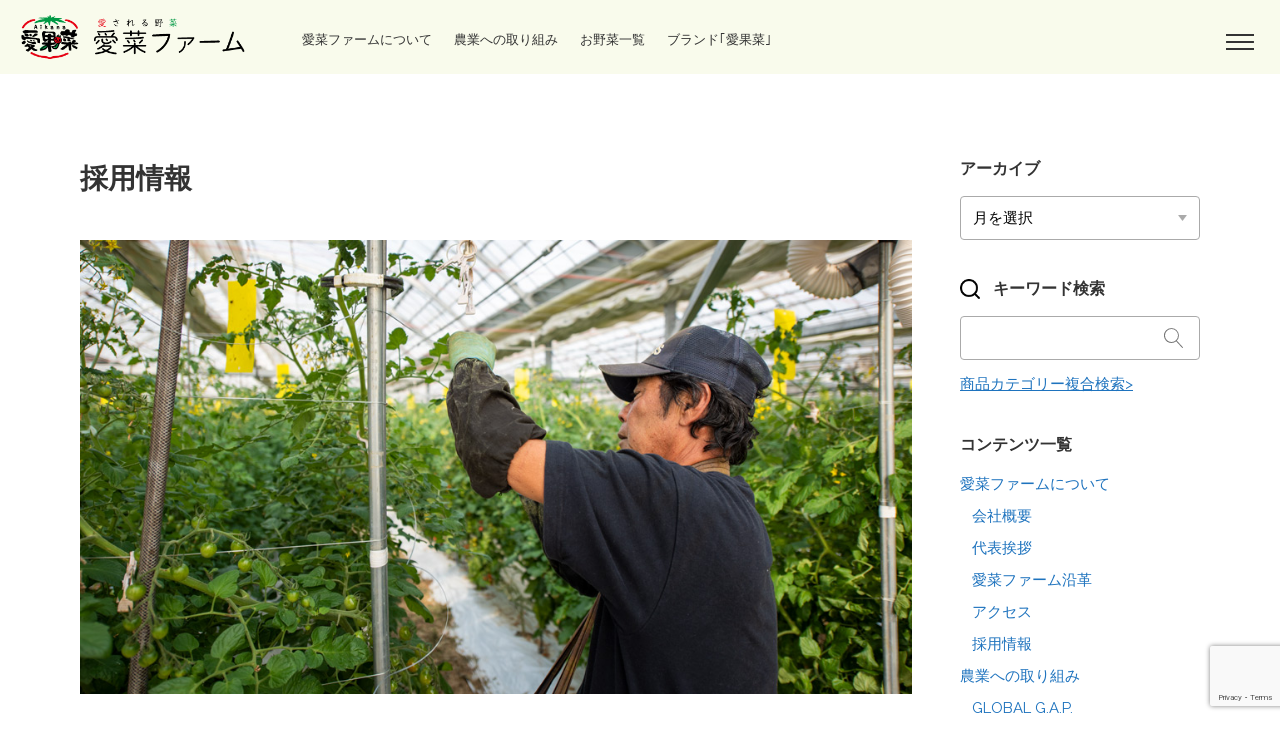

--- FILE ---
content_type: text/html; charset=UTF-8
request_url: https://aisaifarm.jp/saiyou/
body_size: 12211
content:
<!DOCTYPE html>

<html class="no-js" lang="ja">

	<head>
		<meta charset="UTF-8" />
		<meta name="viewport" content="width=device-width, user-scalable=no">
		<meta name="format-detection" content="telephone=no"/>
		<title>採用情報 | 愛菜ファーム株式会社</title>
<meta name='robots' content='max-image-preview:large' />
<link rel='dns-prefetch' href='//cdn.jsdelivr.net' />
<link rel='dns-prefetch' href='//fonts.googleapis.com' />
<script type="text/javascript">
window._wpemojiSettings = {"baseUrl":"https:\/\/s.w.org\/images\/core\/emoji\/14.0.0\/72x72\/","ext":".png","svgUrl":"https:\/\/s.w.org\/images\/core\/emoji\/14.0.0\/svg\/","svgExt":".svg","source":{"concatemoji":"https:\/\/aisaifarm.jp\/wp-includes\/js\/wp-emoji-release.min.js?ver=6.2.8"}};
/*! This file is auto-generated */
!function(e,a,t){var n,r,o,i=a.createElement("canvas"),p=i.getContext&&i.getContext("2d");function s(e,t){p.clearRect(0,0,i.width,i.height),p.fillText(e,0,0);e=i.toDataURL();return p.clearRect(0,0,i.width,i.height),p.fillText(t,0,0),e===i.toDataURL()}function c(e){var t=a.createElement("script");t.src=e,t.defer=t.type="text/javascript",a.getElementsByTagName("head")[0].appendChild(t)}for(o=Array("flag","emoji"),t.supports={everything:!0,everythingExceptFlag:!0},r=0;r<o.length;r++)t.supports[o[r]]=function(e){if(p&&p.fillText)switch(p.textBaseline="top",p.font="600 32px Arial",e){case"flag":return s("\ud83c\udff3\ufe0f\u200d\u26a7\ufe0f","\ud83c\udff3\ufe0f\u200b\u26a7\ufe0f")?!1:!s("\ud83c\uddfa\ud83c\uddf3","\ud83c\uddfa\u200b\ud83c\uddf3")&&!s("\ud83c\udff4\udb40\udc67\udb40\udc62\udb40\udc65\udb40\udc6e\udb40\udc67\udb40\udc7f","\ud83c\udff4\u200b\udb40\udc67\u200b\udb40\udc62\u200b\udb40\udc65\u200b\udb40\udc6e\u200b\udb40\udc67\u200b\udb40\udc7f");case"emoji":return!s("\ud83e\udef1\ud83c\udffb\u200d\ud83e\udef2\ud83c\udfff","\ud83e\udef1\ud83c\udffb\u200b\ud83e\udef2\ud83c\udfff")}return!1}(o[r]),t.supports.everything=t.supports.everything&&t.supports[o[r]],"flag"!==o[r]&&(t.supports.everythingExceptFlag=t.supports.everythingExceptFlag&&t.supports[o[r]]);t.supports.everythingExceptFlag=t.supports.everythingExceptFlag&&!t.supports.flag,t.DOMReady=!1,t.readyCallback=function(){t.DOMReady=!0},t.supports.everything||(n=function(){t.readyCallback()},a.addEventListener?(a.addEventListener("DOMContentLoaded",n,!1),e.addEventListener("load",n,!1)):(e.attachEvent("onload",n),a.attachEvent("onreadystatechange",function(){"complete"===a.readyState&&t.readyCallback()})),(e=t.source||{}).concatemoji?c(e.concatemoji):e.wpemoji&&e.twemoji&&(c(e.twemoji),c(e.wpemoji)))}(window,document,window._wpemojiSettings);
</script>
<style type="text/css">
img.wp-smiley,
img.emoji {
	display: inline !important;
	border: none !important;
	box-shadow: none !important;
	height: 1em !important;
	width: 1em !important;
	margin: 0 0.07em !important;
	vertical-align: -0.1em !important;
	background: none !important;
	padding: 0 !important;
}
</style>
	<link rel='stylesheet' id='sbi_styles-css' href='https://aisaifarm.jp/wp-content/plugins/instagram-feed/css/sbi-styles.min.css?ver=6.10.0' type='text/css' media='all' />
<link rel='stylesheet' id='wp-block-library-css' href='https://aisaifarm.jp/wp-includes/css/dist/block-library/style.min.css?ver=6.2.8' type='text/css' media='all' />
<link rel='stylesheet' id='classic-theme-styles-css' href='https://aisaifarm.jp/wp-includes/css/classic-themes.min.css?ver=6.2.8' type='text/css' media='all' />
<style id='global-styles-inline-css' type='text/css'>
body{--wp--preset--color--black: #000000;--wp--preset--color--cyan-bluish-gray: #abb8c3;--wp--preset--color--white: #ffffff;--wp--preset--color--pale-pink: #f78da7;--wp--preset--color--vivid-red: #cf2e2e;--wp--preset--color--luminous-vivid-orange: #ff6900;--wp--preset--color--luminous-vivid-amber: #fcb900;--wp--preset--color--light-green-cyan: #7bdcb5;--wp--preset--color--vivid-green-cyan: #00d084;--wp--preset--color--pale-cyan-blue: #8ed1fc;--wp--preset--color--vivid-cyan-blue: #0693e3;--wp--preset--color--vivid-purple: #9b51e0;--wp--preset--gradient--vivid-cyan-blue-to-vivid-purple: linear-gradient(135deg,rgba(6,147,227,1) 0%,rgb(155,81,224) 100%);--wp--preset--gradient--light-green-cyan-to-vivid-green-cyan: linear-gradient(135deg,rgb(122,220,180) 0%,rgb(0,208,130) 100%);--wp--preset--gradient--luminous-vivid-amber-to-luminous-vivid-orange: linear-gradient(135deg,rgba(252,185,0,1) 0%,rgba(255,105,0,1) 100%);--wp--preset--gradient--luminous-vivid-orange-to-vivid-red: linear-gradient(135deg,rgba(255,105,0,1) 0%,rgb(207,46,46) 100%);--wp--preset--gradient--very-light-gray-to-cyan-bluish-gray: linear-gradient(135deg,rgb(238,238,238) 0%,rgb(169,184,195) 100%);--wp--preset--gradient--cool-to-warm-spectrum: linear-gradient(135deg,rgb(74,234,220) 0%,rgb(151,120,209) 20%,rgb(207,42,186) 40%,rgb(238,44,130) 60%,rgb(251,105,98) 80%,rgb(254,248,76) 100%);--wp--preset--gradient--blush-light-purple: linear-gradient(135deg,rgb(255,206,236) 0%,rgb(152,150,240) 100%);--wp--preset--gradient--blush-bordeaux: linear-gradient(135deg,rgb(254,205,165) 0%,rgb(254,45,45) 50%,rgb(107,0,62) 100%);--wp--preset--gradient--luminous-dusk: linear-gradient(135deg,rgb(255,203,112) 0%,rgb(199,81,192) 50%,rgb(65,88,208) 100%);--wp--preset--gradient--pale-ocean: linear-gradient(135deg,rgb(255,245,203) 0%,rgb(182,227,212) 50%,rgb(51,167,181) 100%);--wp--preset--gradient--electric-grass: linear-gradient(135deg,rgb(202,248,128) 0%,rgb(113,206,126) 100%);--wp--preset--gradient--midnight: linear-gradient(135deg,rgb(2,3,129) 0%,rgb(40,116,252) 100%);--wp--preset--duotone--dark-grayscale: url('#wp-duotone-dark-grayscale');--wp--preset--duotone--grayscale: url('#wp-duotone-grayscale');--wp--preset--duotone--purple-yellow: url('#wp-duotone-purple-yellow');--wp--preset--duotone--blue-red: url('#wp-duotone-blue-red');--wp--preset--duotone--midnight: url('#wp-duotone-midnight');--wp--preset--duotone--magenta-yellow: url('#wp-duotone-magenta-yellow');--wp--preset--duotone--purple-green: url('#wp-duotone-purple-green');--wp--preset--duotone--blue-orange: url('#wp-duotone-blue-orange');--wp--preset--font-size--small: 13px;--wp--preset--font-size--medium: 20px;--wp--preset--font-size--large: 36px;--wp--preset--font-size--x-large: 42px;--wp--preset--spacing--20: 0.44rem;--wp--preset--spacing--30: 0.67rem;--wp--preset--spacing--40: 1rem;--wp--preset--spacing--50: 1.5rem;--wp--preset--spacing--60: 2.25rem;--wp--preset--spacing--70: 3.38rem;--wp--preset--spacing--80: 5.06rem;--wp--preset--shadow--natural: 6px 6px 9px rgba(0, 0, 0, 0.2);--wp--preset--shadow--deep: 12px 12px 50px rgba(0, 0, 0, 0.4);--wp--preset--shadow--sharp: 6px 6px 0px rgba(0, 0, 0, 0.2);--wp--preset--shadow--outlined: 6px 6px 0px -3px rgba(255, 255, 255, 1), 6px 6px rgba(0, 0, 0, 1);--wp--preset--shadow--crisp: 6px 6px 0px rgba(0, 0, 0, 1);}:where(.is-layout-flex){gap: 0.5em;}body .is-layout-flow > .alignleft{float: left;margin-inline-start: 0;margin-inline-end: 2em;}body .is-layout-flow > .alignright{float: right;margin-inline-start: 2em;margin-inline-end: 0;}body .is-layout-flow > .aligncenter{margin-left: auto !important;margin-right: auto !important;}body .is-layout-constrained > .alignleft{float: left;margin-inline-start: 0;margin-inline-end: 2em;}body .is-layout-constrained > .alignright{float: right;margin-inline-start: 2em;margin-inline-end: 0;}body .is-layout-constrained > .aligncenter{margin-left: auto !important;margin-right: auto !important;}body .is-layout-constrained > :where(:not(.alignleft):not(.alignright):not(.alignfull)){max-width: var(--wp--style--global--content-size);margin-left: auto !important;margin-right: auto !important;}body .is-layout-constrained > .alignwide{max-width: var(--wp--style--global--wide-size);}body .is-layout-flex{display: flex;}body .is-layout-flex{flex-wrap: wrap;align-items: center;}body .is-layout-flex > *{margin: 0;}:where(.wp-block-columns.is-layout-flex){gap: 2em;}.has-black-color{color: var(--wp--preset--color--black) !important;}.has-cyan-bluish-gray-color{color: var(--wp--preset--color--cyan-bluish-gray) !important;}.has-white-color{color: var(--wp--preset--color--white) !important;}.has-pale-pink-color{color: var(--wp--preset--color--pale-pink) !important;}.has-vivid-red-color{color: var(--wp--preset--color--vivid-red) !important;}.has-luminous-vivid-orange-color{color: var(--wp--preset--color--luminous-vivid-orange) !important;}.has-luminous-vivid-amber-color{color: var(--wp--preset--color--luminous-vivid-amber) !important;}.has-light-green-cyan-color{color: var(--wp--preset--color--light-green-cyan) !important;}.has-vivid-green-cyan-color{color: var(--wp--preset--color--vivid-green-cyan) !important;}.has-pale-cyan-blue-color{color: var(--wp--preset--color--pale-cyan-blue) !important;}.has-vivid-cyan-blue-color{color: var(--wp--preset--color--vivid-cyan-blue) !important;}.has-vivid-purple-color{color: var(--wp--preset--color--vivid-purple) !important;}.has-black-background-color{background-color: var(--wp--preset--color--black) !important;}.has-cyan-bluish-gray-background-color{background-color: var(--wp--preset--color--cyan-bluish-gray) !important;}.has-white-background-color{background-color: var(--wp--preset--color--white) !important;}.has-pale-pink-background-color{background-color: var(--wp--preset--color--pale-pink) !important;}.has-vivid-red-background-color{background-color: var(--wp--preset--color--vivid-red) !important;}.has-luminous-vivid-orange-background-color{background-color: var(--wp--preset--color--luminous-vivid-orange) !important;}.has-luminous-vivid-amber-background-color{background-color: var(--wp--preset--color--luminous-vivid-amber) !important;}.has-light-green-cyan-background-color{background-color: var(--wp--preset--color--light-green-cyan) !important;}.has-vivid-green-cyan-background-color{background-color: var(--wp--preset--color--vivid-green-cyan) !important;}.has-pale-cyan-blue-background-color{background-color: var(--wp--preset--color--pale-cyan-blue) !important;}.has-vivid-cyan-blue-background-color{background-color: var(--wp--preset--color--vivid-cyan-blue) !important;}.has-vivid-purple-background-color{background-color: var(--wp--preset--color--vivid-purple) !important;}.has-black-border-color{border-color: var(--wp--preset--color--black) !important;}.has-cyan-bluish-gray-border-color{border-color: var(--wp--preset--color--cyan-bluish-gray) !important;}.has-white-border-color{border-color: var(--wp--preset--color--white) !important;}.has-pale-pink-border-color{border-color: var(--wp--preset--color--pale-pink) !important;}.has-vivid-red-border-color{border-color: var(--wp--preset--color--vivid-red) !important;}.has-luminous-vivid-orange-border-color{border-color: var(--wp--preset--color--luminous-vivid-orange) !important;}.has-luminous-vivid-amber-border-color{border-color: var(--wp--preset--color--luminous-vivid-amber) !important;}.has-light-green-cyan-border-color{border-color: var(--wp--preset--color--light-green-cyan) !important;}.has-vivid-green-cyan-border-color{border-color: var(--wp--preset--color--vivid-green-cyan) !important;}.has-pale-cyan-blue-border-color{border-color: var(--wp--preset--color--pale-cyan-blue) !important;}.has-vivid-cyan-blue-border-color{border-color: var(--wp--preset--color--vivid-cyan-blue) !important;}.has-vivid-purple-border-color{border-color: var(--wp--preset--color--vivid-purple) !important;}.has-vivid-cyan-blue-to-vivid-purple-gradient-background{background: var(--wp--preset--gradient--vivid-cyan-blue-to-vivid-purple) !important;}.has-light-green-cyan-to-vivid-green-cyan-gradient-background{background: var(--wp--preset--gradient--light-green-cyan-to-vivid-green-cyan) !important;}.has-luminous-vivid-amber-to-luminous-vivid-orange-gradient-background{background: var(--wp--preset--gradient--luminous-vivid-amber-to-luminous-vivid-orange) !important;}.has-luminous-vivid-orange-to-vivid-red-gradient-background{background: var(--wp--preset--gradient--luminous-vivid-orange-to-vivid-red) !important;}.has-very-light-gray-to-cyan-bluish-gray-gradient-background{background: var(--wp--preset--gradient--very-light-gray-to-cyan-bluish-gray) !important;}.has-cool-to-warm-spectrum-gradient-background{background: var(--wp--preset--gradient--cool-to-warm-spectrum) !important;}.has-blush-light-purple-gradient-background{background: var(--wp--preset--gradient--blush-light-purple) !important;}.has-blush-bordeaux-gradient-background{background: var(--wp--preset--gradient--blush-bordeaux) !important;}.has-luminous-dusk-gradient-background{background: var(--wp--preset--gradient--luminous-dusk) !important;}.has-pale-ocean-gradient-background{background: var(--wp--preset--gradient--pale-ocean) !important;}.has-electric-grass-gradient-background{background: var(--wp--preset--gradient--electric-grass) !important;}.has-midnight-gradient-background{background: var(--wp--preset--gradient--midnight) !important;}.has-small-font-size{font-size: var(--wp--preset--font-size--small) !important;}.has-medium-font-size{font-size: var(--wp--preset--font-size--medium) !important;}.has-large-font-size{font-size: var(--wp--preset--font-size--large) !important;}.has-x-large-font-size{font-size: var(--wp--preset--font-size--x-large) !important;}
.wp-block-navigation a:where(:not(.wp-element-button)){color: inherit;}
:where(.wp-block-columns.is-layout-flex){gap: 2em;}
.wp-block-pullquote{font-size: 1.5em;line-height: 1.6;}
</style>
<link rel='stylesheet' id='contact-form-7-css' href='https://aisaifarm.jp/wp-content/plugins/contact-form-7/includes/css/styles.css?ver=5.7.7' type='text/css' media='all' />
<link rel='stylesheet' id='reset-style-css' href='https://aisaifarm.jp/wp-content/themes/welcart_mode/assets/css/reset.css?ver=1.0' type='text/css' media='all' />
<link rel='stylesheet' id='parent-style-css' href='https://aisaifarm.jp/wp-content/themes/welcart_mode/style.css?ver=6.2.8' type='text/css' media='all' />
<link rel='stylesheet' id='theme_cart_css-css' href='https://aisaifarm.jp/wp-content/themes/welcart_mode/usces_cart.css?ver=6.2.8' type='text/css' media='all' />
<link rel='stylesheet' id='google-fonts-sans-css' href='//fonts.googleapis.com/css2?family=Raleway%3Aital%2Cwght%400%2C400%3B0%2C600%3B0%2C700%3B1%2C400%3B1%2C600%3B1%2C700&#038;display=swap&#038;ver=1.0.0' type='text/css' media='all' />
<link rel='stylesheet' id='mode-font-css-css' href='https://aisaifarm.jp/wp-content/themes/welcart_mode/assets/css/welfont.css?ver=1.0' type='text/css' media='all' />
<link rel='stylesheet' id='mode-style-css' href='https://aisaifarm.jp/wp-content/themes/mode_child/style.css?ver=1.0' type='text/css' media='all' />
<link rel='stylesheet' id='usces_default_css-css' href='https://aisaifarm.jp/wp-content/plugins/usc-e-shop/css/usces_default.css?ver=2.11.26.2512161' type='text/css' media='all' />
<link rel='stylesheet' id='wcex_widgetcart_style-css' href='https://aisaifarm.jp/wp-content/themes/welcart_mode/wcex_widget_cart.css?ver=1.0' type='text/css' media='all' />
<link rel='stylesheet' id='slick-style-css' href='//cdn.jsdelivr.net/npm/slick-carousel@1.8.1/slick/slick.css?ver=1.0' type='text/css' media='all' />
<link rel='stylesheet' id='slick-css-css' href='https://aisaifarm.jp/wp-content/themes/welcart_mode/assets/css/slick.css?ver=1.0' type='text/css' media='all' />
<link rel='stylesheet' id='luminous-basic-css-css' href='https://aisaifarm.jp/wp-content/themes/welcart_mode/assets/vendor/luminous/luminous-basic.css?ver=1.0' type='text/css' media='all' />
<link rel='stylesheet' id='dashicons-css' href='https://aisaifarm.jp/wp-includes/css/dashicons.min.css?ver=6.2.8' type='text/css' media='all' />
<script type='text/javascript' src='https://aisaifarm.jp/wp-includes/js/jquery/jquery.min.js?ver=3.6.4' id='jquery-core-js'></script>
<script type='text/javascript' src='https://aisaifarm.jp/wp-includes/js/jquery/jquery-migrate.min.js?ver=3.4.0' id='jquery-migrate-js'></script>
<link rel="https://api.w.org/" href="https://aisaifarm.jp/wp-json/" /><link rel="alternate" type="application/json" href="https://aisaifarm.jp/wp-json/wp/v2/pages/661" /><link rel="EditURI" type="application/rsd+xml" title="RSD" href="https://aisaifarm.jp/xmlrpc.php?rsd" />
<link rel="wlwmanifest" type="application/wlwmanifest+xml" href="https://aisaifarm.jp/wp-includes/wlwmanifest.xml" />
<meta name="generator" content="WordPress 6.2.8" />
<link rel="canonical" href="https://aisaifarm.jp/saiyou/" />
<link rel='shortlink' href='https://aisaifarm.jp/?p=661' />
<link rel="alternate" type="application/json+oembed" href="https://aisaifarm.jp/wp-json/oembed/1.0/embed?url=https%3A%2F%2Faisaifarm.jp%2Fsaiyou%2F" />
<link rel="alternate" type="text/xml+oembed" href="https://aisaifarm.jp/wp-json/oembed/1.0/embed?url=https%3A%2F%2Faisaifarm.jp%2Fsaiyou%2F&#038;format=xml" />
<link rel="icon" href="https://aisaifarm.jp/wp-content/uploads/2021/11/cropped-icon3-32x32.png" sizes="32x32" />
<link rel="icon" href="https://aisaifarm.jp/wp-content/uploads/2021/11/cropped-icon3-192x192.png" sizes="192x192" />
<link rel="apple-touch-icon" href="https://aisaifarm.jp/wp-content/uploads/2021/11/cropped-icon3-180x180.png" />
<meta name="msapplication-TileImage" content="https://aisaifarm.jp/wp-content/uploads/2021/11/cropped-icon3-270x270.png" />
		<style type="text/css" id="wp-custom-css">
			/*ffw-inline-css*/#fax_row,#memberinfo #fax_row,.fax-row{display:none;}
/*wp-custom-css*/.global-navigation ul.default-menu {font-size:13px;}.global-navigation ul.default-menu li a {padding:10px 5px;margin-top:20px;}body {font-size:15px;}.footer-navigation ul {font-size:12px;}.footer-navigation li a {padding:0px 0 10px 0;}.item-page-title{padding:20px 0;}.item_custom_field th{padding:10px;width:100px;}.is-product .add-to-cart .skuname{font-size:20px;}.column-grid .list .info h2{font-size:125%;}.site-column2 .entry-box h1{font-size:150%;}.videowrap {position:relative;width:100%;padding-top:56%;}.videowrap iframe {position:absolute;top:0;right:0;width:100% !important;height:100% !important;}table {font-size:11px;}
		</style>
			</head>

		<body class="page-template page-template-page-templates page-template-column2 page-template-page-templatescolumn2-php page page-id-661 wp-custom-logo lang-ja">

		<svg xmlns="http://www.w3.org/2000/svg" viewBox="0 0 0 0" width="0" height="0" focusable="false" role="none" style="visibility: hidden; position: absolute; left: -9999px; overflow: hidden;" ><defs><filter id="wp-duotone-dark-grayscale"><feColorMatrix color-interpolation-filters="sRGB" type="matrix" values=" .299 .587 .114 0 0 .299 .587 .114 0 0 .299 .587 .114 0 0 .299 .587 .114 0 0 " /><feComponentTransfer color-interpolation-filters="sRGB" ><feFuncR type="table" tableValues="0 0.49803921568627" /><feFuncG type="table" tableValues="0 0.49803921568627" /><feFuncB type="table" tableValues="0 0.49803921568627" /><feFuncA type="table" tableValues="1 1" /></feComponentTransfer><feComposite in2="SourceGraphic" operator="in" /></filter></defs></svg><svg xmlns="http://www.w3.org/2000/svg" viewBox="0 0 0 0" width="0" height="0" focusable="false" role="none" style="visibility: hidden; position: absolute; left: -9999px; overflow: hidden;" ><defs><filter id="wp-duotone-grayscale"><feColorMatrix color-interpolation-filters="sRGB" type="matrix" values=" .299 .587 .114 0 0 .299 .587 .114 0 0 .299 .587 .114 0 0 .299 .587 .114 0 0 " /><feComponentTransfer color-interpolation-filters="sRGB" ><feFuncR type="table" tableValues="0 1" /><feFuncG type="table" tableValues="0 1" /><feFuncB type="table" tableValues="0 1" /><feFuncA type="table" tableValues="1 1" /></feComponentTransfer><feComposite in2="SourceGraphic" operator="in" /></filter></defs></svg><svg xmlns="http://www.w3.org/2000/svg" viewBox="0 0 0 0" width="0" height="0" focusable="false" role="none" style="visibility: hidden; position: absolute; left: -9999px; overflow: hidden;" ><defs><filter id="wp-duotone-purple-yellow"><feColorMatrix color-interpolation-filters="sRGB" type="matrix" values=" .299 .587 .114 0 0 .299 .587 .114 0 0 .299 .587 .114 0 0 .299 .587 .114 0 0 " /><feComponentTransfer color-interpolation-filters="sRGB" ><feFuncR type="table" tableValues="0.54901960784314 0.98823529411765" /><feFuncG type="table" tableValues="0 1" /><feFuncB type="table" tableValues="0.71764705882353 0.25490196078431" /><feFuncA type="table" tableValues="1 1" /></feComponentTransfer><feComposite in2="SourceGraphic" operator="in" /></filter></defs></svg><svg xmlns="http://www.w3.org/2000/svg" viewBox="0 0 0 0" width="0" height="0" focusable="false" role="none" style="visibility: hidden; position: absolute; left: -9999px; overflow: hidden;" ><defs><filter id="wp-duotone-blue-red"><feColorMatrix color-interpolation-filters="sRGB" type="matrix" values=" .299 .587 .114 0 0 .299 .587 .114 0 0 .299 .587 .114 0 0 .299 .587 .114 0 0 " /><feComponentTransfer color-interpolation-filters="sRGB" ><feFuncR type="table" tableValues="0 1" /><feFuncG type="table" tableValues="0 0.27843137254902" /><feFuncB type="table" tableValues="0.5921568627451 0.27843137254902" /><feFuncA type="table" tableValues="1 1" /></feComponentTransfer><feComposite in2="SourceGraphic" operator="in" /></filter></defs></svg><svg xmlns="http://www.w3.org/2000/svg" viewBox="0 0 0 0" width="0" height="0" focusable="false" role="none" style="visibility: hidden; position: absolute; left: -9999px; overflow: hidden;" ><defs><filter id="wp-duotone-midnight"><feColorMatrix color-interpolation-filters="sRGB" type="matrix" values=" .299 .587 .114 0 0 .299 .587 .114 0 0 .299 .587 .114 0 0 .299 .587 .114 0 0 " /><feComponentTransfer color-interpolation-filters="sRGB" ><feFuncR type="table" tableValues="0 0" /><feFuncG type="table" tableValues="0 0.64705882352941" /><feFuncB type="table" tableValues="0 1" /><feFuncA type="table" tableValues="1 1" /></feComponentTransfer><feComposite in2="SourceGraphic" operator="in" /></filter></defs></svg><svg xmlns="http://www.w3.org/2000/svg" viewBox="0 0 0 0" width="0" height="0" focusable="false" role="none" style="visibility: hidden; position: absolute; left: -9999px; overflow: hidden;" ><defs><filter id="wp-duotone-magenta-yellow"><feColorMatrix color-interpolation-filters="sRGB" type="matrix" values=" .299 .587 .114 0 0 .299 .587 .114 0 0 .299 .587 .114 0 0 .299 .587 .114 0 0 " /><feComponentTransfer color-interpolation-filters="sRGB" ><feFuncR type="table" tableValues="0.78039215686275 1" /><feFuncG type="table" tableValues="0 0.94901960784314" /><feFuncB type="table" tableValues="0.35294117647059 0.47058823529412" /><feFuncA type="table" tableValues="1 1" /></feComponentTransfer><feComposite in2="SourceGraphic" operator="in" /></filter></defs></svg><svg xmlns="http://www.w3.org/2000/svg" viewBox="0 0 0 0" width="0" height="0" focusable="false" role="none" style="visibility: hidden; position: absolute; left: -9999px; overflow: hidden;" ><defs><filter id="wp-duotone-purple-green"><feColorMatrix color-interpolation-filters="sRGB" type="matrix" values=" .299 .587 .114 0 0 .299 .587 .114 0 0 .299 .587 .114 0 0 .299 .587 .114 0 0 " /><feComponentTransfer color-interpolation-filters="sRGB" ><feFuncR type="table" tableValues="0.65098039215686 0.40392156862745" /><feFuncG type="table" tableValues="0 1" /><feFuncB type="table" tableValues="0.44705882352941 0.4" /><feFuncA type="table" tableValues="1 1" /></feComponentTransfer><feComposite in2="SourceGraphic" operator="in" /></filter></defs></svg><svg xmlns="http://www.w3.org/2000/svg" viewBox="0 0 0 0" width="0" height="0" focusable="false" role="none" style="visibility: hidden; position: absolute; left: -9999px; overflow: hidden;" ><defs><filter id="wp-duotone-blue-orange"><feColorMatrix color-interpolation-filters="sRGB" type="matrix" values=" .299 .587 .114 0 0 .299 .587 .114 0 0 .299 .587 .114 0 0 .299 .587 .114 0 0 " /><feComponentTransfer color-interpolation-filters="sRGB" ><feFuncR type="table" tableValues="0.098039215686275 1" /><feFuncG type="table" tableValues="0 0.66274509803922" /><feFuncB type="table" tableValues="0.84705882352941 0.41960784313725" /><feFuncA type="table" tableValues="1 1" /></feComponentTransfer><feComposite in2="SourceGraphic" operator="in" /></filter></defs></svg>
		<div id="site">

					<header id="site-header" class="header-group fixed_header" role="banner">

			
				<div class="header_inner">

										<div class="site-branding">
						<div class="site-logo"><a href="https://aisaifarm.jp/" class="custom-logo-link" rel="home"><img width="400" height="78" src="https://aisaifarm.jp/wp-content/uploads/2021/09/logo2.png" class="custom-logo" alt="愛菜ファーム株式会社" /></a></div>
					</div><!-- .site-branding -->

					<div class="drawer-sp">

						<input type="checkbox" class="open-check open-check-sp" id="open-check-sp">
						<label class="trigger-menu" for="open-check-sp">
							
<span class="bar bar-top"></span>
<span class="bar bar-middle"></span>
<span class="bar bar-bottom"></span>
						</label>

						<div class="drawer-menu-sp">
							<div class="in">

								<nav id="global-navigation" class="global-navigation type-mega"><div class="menu-menu-container"><ul id="menu-menu" class="default-menu"><li id="menu-item-49" class="menu-item menu-item-type-post_type menu-item-object-page current-menu-ancestor current-menu-parent current_page_parent current_page_ancestor menu-item-has-children menu-item-49"><a href="https://aisaifarm.jp/about/">愛菜ファームについて</a>
<ul class="sub-menu">
	<li id="menu-item-40" class="menu-item menu-item-type-post_type menu-item-object-page menu-item-40"><a href="https://aisaifarm.jp/gaiyou/">会社概要</a></li>
	<li id="menu-item-1014" class="menu-item menu-item-type-post_type menu-item-object-page menu-item-1014"><a href="https://aisaifarm.jp/aisatsu/">代表挨拶</a></li>
	<li id="menu-item-1013" class="menu-item menu-item-type-post_type menu-item-object-page menu-item-1013"><a href="https://aisaifarm.jp/enkaku/">愛菜ファーム沿革</a></li>
	<li id="menu-item-258" class="menu-item menu-item-type-post_type menu-item-object-page menu-item-258"><a href="https://aisaifarm.jp/access/">アクセス</a></li>
	<li id="menu-item-768" class="menu-item menu-item-type-post_type menu-item-object-page current-menu-item page_item page-item-661 current_page_item menu-item-768"><a href="https://aisaifarm.jp/saiyou/" aria-current="page">採用情報</a></li>
</ul>
</li>
<li id="menu-item-1025" class="menu-item menu-item-type-post_type menu-item-object-page menu-item-has-children menu-item-1025"><a href="https://aisaifarm.jp/torikumi/">農業への取り組み</a>
<ul class="sub-menu">
	<li id="menu-item-1028" class="menu-item menu-item-type-post_type menu-item-object-page menu-item-1028"><a href="https://aisaifarm.jp/torikumi/global-g-a-p/">GLOBAL G.A.P.</a></li>
	<li id="menu-item-1027" class="menu-item menu-item-type-post_type menu-item-object-page menu-item-1027"><a href="https://aisaifarm.jp/torikumi/eco/">エコファーマー</a></li>
	<li id="menu-item-1026" class="menu-item menu-item-type-post_type menu-item-object-page menu-item-1026"><a href="https://aisaifarm.jp/torikumi/shinsen/">新鮮で安全な野菜</a></li>
	<li id="menu-item-914" class="menu-item menu-item-type-post_type menu-item-object-page menu-item-914"><a href="https://aisaifarm.jp/torikumi/kikai/">農業機械</a></li>
</ul>
</li>
<li id="menu-item-42" class="menu-item menu-item-type-post_type menu-item-object-page menu-item-has-children menu-item-42"><a href="https://aisaifarm.jp/vegetable/">お野菜一覧</a>
<ul class="sub-menu">
	<li id="menu-item-48" class="menu-item menu-item-type-post_type menu-item-object-page menu-item-48"><a href="https://aisaifarm.jp/vegetable/minitomato/">ミニトマト</a></li>
	<li id="menu-item-487" class="menu-item menu-item-type-post_type menu-item-object-page menu-item-487"><a href="https://aisaifarm.jp/vegetable/tokuminitomato/">特選ミニトマト</a></li>
	<li id="menu-item-47" class="menu-item menu-item-type-post_type menu-item-object-page menu-item-47"><a href="https://aisaifarm.jp/vegetable/tomato/">トマト</a></li>
	<li id="menu-item-57" class="menu-item menu-item-type-post_type menu-item-object-page menu-item-57"><a href="https://aisaifarm.jp/vegetable/tamanegi/">たまねぎ</a></li>
	<li id="menu-item-45" class="menu-item menu-item-type-post_type menu-item-object-page menu-item-45"><a href="https://aisaifarm.jp/vegetable/potato/">ばれいしょ</a></li>
	<li id="menu-item-213" class="menu-item menu-item-type-post_type menu-item-object-page menu-item-213"><a href="https://aisaifarm.jp/vegetable/sunappu/">スナップエンドウ</a></li>
	<li id="menu-item-44" class="menu-item menu-item-type-post_type menu-item-object-page menu-item-44"><a href="https://aisaifarm.jp/vegetable/meron/">メロン</a></li>
	<li id="menu-item-43" class="menu-item menu-item-type-post_type menu-item-object-page menu-item-43"><a href="https://aisaifarm.jp/vegetable/sonota/">その他</a></li>
</ul>
</li>
<li id="menu-item-85" class="menu-item menu-item-type-post_type menu-item-object-page menu-item-85"><a href="https://aisaifarm.jp/ai/">ブランド｢愛果菜｣</a></li>
</ul></div></nav>
								<div class="drawer-menu-pc">

									<input type="checkbox" class="open-check open-check-pc" id="open-check-pc">
									<label class="trigger-menu" for="open-check-pc">
										
<span class="bar bar-top"></span>
<span class="bar bar-middle"></span>
<span class="bar bar-bottom"></span>
									</label>

									<div class="in">
										<nav id="sub-navigation" class="sub-navigation"><div class="menu-side-container"><ul id="menu-side" class="menu"><li id="menu-item-873" class="menu-item menu-item-type-post_type menu-item-object-page current-menu-ancestor current-menu-parent current_page_parent current_page_ancestor menu-item-has-children menu-item-873"><a href="https://aisaifarm.jp/about/">愛菜ファームについて</a>
<ul class="sub-menu">
	<li id="menu-item-874" class="menu-item menu-item-type-post_type menu-item-object-page menu-item-874"><a href="https://aisaifarm.jp/gaiyou/">会社概要</a></li>
	<li id="menu-item-1007" class="menu-item menu-item-type-post_type menu-item-object-page menu-item-1007"><a href="https://aisaifarm.jp/aisatsu/">代表挨拶</a></li>
	<li id="menu-item-1008" class="menu-item menu-item-type-post_type menu-item-object-page menu-item-1008"><a href="https://aisaifarm.jp/enkaku/">愛菜ファーム沿革</a></li>
	<li id="menu-item-875" class="menu-item menu-item-type-post_type menu-item-object-page menu-item-875"><a href="https://aisaifarm.jp/access/">アクセス</a></li>
	<li id="menu-item-887" class="menu-item menu-item-type-post_type menu-item-object-page current-menu-item page_item page-item-661 current_page_item menu-item-887"><a href="https://aisaifarm.jp/saiyou/" aria-current="page">採用情報</a></li>
</ul>
</li>
<li id="menu-item-1009" class="menu-item menu-item-type-post_type menu-item-object-page menu-item-has-children menu-item-1009"><a href="https://aisaifarm.jp/torikumi/">農業への取り組み</a>
<ul class="sub-menu">
	<li id="menu-item-1010" class="menu-item menu-item-type-post_type menu-item-object-page menu-item-1010"><a href="https://aisaifarm.jp/torikumi/global-g-a-p/">GLOBAL G.A.P.</a></li>
	<li id="menu-item-1011" class="menu-item menu-item-type-post_type menu-item-object-page menu-item-1011"><a href="https://aisaifarm.jp/torikumi/eco/">エコファーマー</a></li>
	<li id="menu-item-1012" class="menu-item menu-item-type-post_type menu-item-object-page menu-item-1012"><a href="https://aisaifarm.jp/torikumi/shinsen/">新鮮で安全な野菜</a></li>
	<li id="menu-item-913" class="menu-item menu-item-type-post_type menu-item-object-page menu-item-913"><a href="https://aisaifarm.jp/torikumi/kikai/">農業機械</a></li>
</ul>
</li>
<li id="menu-item-876" class="menu-item menu-item-type-post_type menu-item-object-page menu-item-has-children menu-item-876"><a href="https://aisaifarm.jp/vegetable/">お野菜一覧</a>
<ul class="sub-menu">
	<li id="menu-item-877" class="menu-item menu-item-type-post_type menu-item-object-page menu-item-877"><a href="https://aisaifarm.jp/vegetable/minitomato/">ミニトマト</a></li>
	<li id="menu-item-878" class="menu-item menu-item-type-post_type menu-item-object-page menu-item-878"><a href="https://aisaifarm.jp/vegetable/tokuminitomato/">特選ミニトマト</a></li>
	<li id="menu-item-879" class="menu-item menu-item-type-post_type menu-item-object-page menu-item-879"><a href="https://aisaifarm.jp/vegetable/tomato/">トマト</a></li>
	<li id="menu-item-882" class="menu-item menu-item-type-post_type menu-item-object-page menu-item-882"><a href="https://aisaifarm.jp/vegetable/tamanegi/">たまねぎ</a></li>
	<li id="menu-item-881" class="menu-item menu-item-type-post_type menu-item-object-page menu-item-881"><a href="https://aisaifarm.jp/vegetable/potato/">ばれいしょ</a></li>
	<li id="menu-item-884" class="menu-item menu-item-type-post_type menu-item-object-page menu-item-884"><a href="https://aisaifarm.jp/vegetable/sunappu/">スナップエンドウ</a></li>
	<li id="menu-item-883" class="menu-item menu-item-type-post_type menu-item-object-page menu-item-883"><a href="https://aisaifarm.jp/vegetable/meron/">メロン</a></li>
	<li id="menu-item-885" class="menu-item menu-item-type-post_type menu-item-object-page menu-item-885"><a href="https://aisaifarm.jp/vegetable/sonota/">その他</a></li>
</ul>
</li>
<li id="menu-item-886" class="menu-item menu-item-type-post_type menu-item-object-page menu-item-886"><a href="https://aisaifarm.jp/ai/">ブランド「愛果菜」</a></li>
</ul></div></nav>
										<div class="shopping-navigation">
											
				<div class="search-box">
					
					
				</div>
														<div class="membership">
																							<ul>
													<li>ゲスト</li>
													<li><a href="https://aisaifarm.jp/usces-member/?usces_page=login" class="usces_login_a">ログイン</a></li>
													<li><a href="https://aisaifarm.jp/usces-member/?usces_page=newmember">新規会員登録</a></li>
												</ul>
																						</div>
										</div>

									</div><!-- .in -->
								</div><!-- .drawer-menu-pc -->

							</div><!-- .in -->
						</div><!-- .drawer-menu-sp -->

					</div><!-- .drawer-sp -->

<!--											<div class="incart">
							<div class="in">
								<a href="https://aisaifarm.jp/usces-cart/">
									<span class="welicon-shopping-cart"></span>
									<span class="total-quantity">0</span>
								</a>
							</div>
						</div><!-- .incart -->
					
				</div>--><!-- header_inner -->

			</header><!-- #site-header -->

						<main class="site-column2 position-right" role="main">

				
				<div id="primary" class="site-content">

					<div id="content" role="main">


<article class="post-661 page type-page status-publish hentry" id="post-661">

	<header class="entry-header">
		<h1 class="entry-title">採用情報</h1>	</header>

	
	<div class="entry-content">

		
<figure class="wp-block-image size-full"><img decoding="async" width="1000" height="546" src="https://aisaifarm.jp/wp-content/uploads/2022/01/top_saiyou.jpg" alt="" class="wp-image-1056" srcset="https://aisaifarm.jp/wp-content/uploads/2022/01/top_saiyou.jpg 1000w, https://aisaifarm.jp/wp-content/uploads/2022/01/top_saiyou-768x419.jpg 768w" sizes="(max-width: 1000px) 100vw, 1000px" /></figure>



<p></p>



<div style="height:100px" aria-hidden="true" class="wp-block-spacer"></div>



<h2 class="wp-block-heading">仲間を募集しています</h2>



<p>愛菜ファームでは、一緒に働いてくださる仲間を募集しています。<br>電話（0957-35-0385）にてお問い合わせください。</p>



<p></p>



<div style="height:100px" aria-hidden="true" id="1" class="wp-block-spacer"></div>



<div style="height:100px" aria-hidden="true" id="2" class="wp-block-spacer"></div>



<div style="height:100px" aria-hidden="true" id="3" class="wp-block-spacer"></div>



<div style="height:100px" aria-hidden="true" id="4" class="wp-block-spacer"></div>



<div style="height:100px" aria-hidden="true" class="wp-block-spacer"></div>



<hr class="wp-block-separator has-css-opacity is-style-wide"/>



<p> <a href="https://aisaifarm.jp/">?</a> &gt; <a href="https://aisaifarm.jp/about/">愛菜ファームについて</a> &gt; <a href="https://aisaifarm.jp/gaiyou/" data-type="URL">会社概要</a>　<a href="https://aisaifarm.jp/aisatsu/">代表挨拶</a>　<a href="https://aisaifarm.jp/enkaku/">愛菜ファーム沿革</a>　<a href="https://aisaifarm.jp/access/">アクセス</a>　<a href="https://aisaifarm.jp/saiyou/">採用情報</a>  </p>

	</div><!-- .entry-content -->

			<div class="entry-meta">
			<span class="date"><span class="welicon-date"></span><time>2021年11月6日</time></span>
									<span class="author"><span class="welicon-user"></span>aisai</span>
		</div>
	
</article>


					</div><!-- #content -->

					
<aside id="secondary" class="secondary widget-area" role="complementary">

	<section id="archives-4" class="widget widget_archive"><div class="widget_title">アーカイブ</div>		<label class="screen-reader-text" for="archives-dropdown-4">アーカイブ</label>
		<select id="archives-dropdown-4" name="archive-dropdown">
			
			<option value="">月を選択</option>
				<option value='https://aisaifarm.jp/2026/01/'> 2026年1月 &nbsp;(1)</option>
	<option value='https://aisaifarm.jp/2023/07/'> 2023年7月 &nbsp;(1)</option>
	<option value='https://aisaifarm.jp/2022/06/'> 2022年6月 &nbsp;(1)</option>
	<option value='https://aisaifarm.jp/2022/03/'> 2022年3月 &nbsp;(1)</option>

		</select>

<script type="text/javascript">
/* <![CDATA[ */
(function() {
	var dropdown = document.getElementById( "archives-dropdown-4" );
	function onSelectChange() {
		if ( dropdown.options[ dropdown.selectedIndex ].value !== '' ) {
			document.location.href = this.options[ this.selectedIndex ].value;
		}
	}
	dropdown.onchange = onSelectChange;
})();
/* ]]> */
</script>
			</section><section id="welcart_search-3" class="widget widget_welcart_search"><div class="widget_title"><img src="https://aisaifarm.jp/wp-content/themes/mode_child/images/search.png" alt="キーワード検索" />キーワード検索</div>
		<ul class="ucart_search_body ucart_widget_body"><li>
		<form method="get" id="searchform" action="https://aisaifarm.jp" >
		<input type="text" value="" name="s" id="s" class="searchtext" /><input type="submit" id="searchsubmit" value="検索開始" />
		<div><a href="https://aisaifarm.jp/usces-cart/?usces_page=search_item">商品カテゴリー複合検索&gt;</a></div>		</form>
		</li></ul>

		</section><section id="nav_menu-4" class="widget widget_nav_menu"><div class="widget_title">コンテンツ一覧</div><div class="menu-side-container"><ul id="menu-side-1" class="menu"><li class="menu-item menu-item-type-post_type menu-item-object-page current-menu-ancestor current-menu-parent current_page_parent current_page_ancestor menu-item-has-children menu-item-873"><a href="https://aisaifarm.jp/about/">愛菜ファームについて</a>
<ul class="sub-menu">
	<li class="menu-item menu-item-type-post_type menu-item-object-page menu-item-874"><a href="https://aisaifarm.jp/gaiyou/">会社概要</a></li>
	<li class="menu-item menu-item-type-post_type menu-item-object-page menu-item-1007"><a href="https://aisaifarm.jp/aisatsu/">代表挨拶</a></li>
	<li class="menu-item menu-item-type-post_type menu-item-object-page menu-item-1008"><a href="https://aisaifarm.jp/enkaku/">愛菜ファーム沿革</a></li>
	<li class="menu-item menu-item-type-post_type menu-item-object-page menu-item-875"><a href="https://aisaifarm.jp/access/">アクセス</a></li>
	<li class="menu-item menu-item-type-post_type menu-item-object-page current-menu-item page_item page-item-661 current_page_item menu-item-887"><a href="https://aisaifarm.jp/saiyou/" aria-current="page">採用情報</a></li>
</ul>
</li>
<li class="menu-item menu-item-type-post_type menu-item-object-page menu-item-has-children menu-item-1009"><a href="https://aisaifarm.jp/torikumi/">農業への取り組み</a>
<ul class="sub-menu">
	<li class="menu-item menu-item-type-post_type menu-item-object-page menu-item-1010"><a href="https://aisaifarm.jp/torikumi/global-g-a-p/">GLOBAL G.A.P.</a></li>
	<li class="menu-item menu-item-type-post_type menu-item-object-page menu-item-1011"><a href="https://aisaifarm.jp/torikumi/eco/">エコファーマー</a></li>
	<li class="menu-item menu-item-type-post_type menu-item-object-page menu-item-1012"><a href="https://aisaifarm.jp/torikumi/shinsen/">新鮮で安全な野菜</a></li>
	<li class="menu-item menu-item-type-post_type menu-item-object-page menu-item-913"><a href="https://aisaifarm.jp/torikumi/kikai/">農業機械</a></li>
</ul>
</li>
<li class="menu-item menu-item-type-post_type menu-item-object-page menu-item-has-children menu-item-876"><a href="https://aisaifarm.jp/vegetable/">お野菜一覧</a>
<ul class="sub-menu">
	<li class="menu-item menu-item-type-post_type menu-item-object-page menu-item-877"><a href="https://aisaifarm.jp/vegetable/minitomato/">ミニトマト</a></li>
	<li class="menu-item menu-item-type-post_type menu-item-object-page menu-item-878"><a href="https://aisaifarm.jp/vegetable/tokuminitomato/">特選ミニトマト</a></li>
	<li class="menu-item menu-item-type-post_type menu-item-object-page menu-item-879"><a href="https://aisaifarm.jp/vegetable/tomato/">トマト</a></li>
	<li class="menu-item menu-item-type-post_type menu-item-object-page menu-item-882"><a href="https://aisaifarm.jp/vegetable/tamanegi/">たまねぎ</a></li>
	<li class="menu-item menu-item-type-post_type menu-item-object-page menu-item-881"><a href="https://aisaifarm.jp/vegetable/potato/">ばれいしょ</a></li>
	<li class="menu-item menu-item-type-post_type menu-item-object-page menu-item-884"><a href="https://aisaifarm.jp/vegetable/sunappu/">スナップエンドウ</a></li>
	<li class="menu-item menu-item-type-post_type menu-item-object-page menu-item-883"><a href="https://aisaifarm.jp/vegetable/meron/">メロン</a></li>
	<li class="menu-item menu-item-type-post_type menu-item-object-page menu-item-885"><a href="https://aisaifarm.jp/vegetable/sonota/">その他</a></li>
</ul>
</li>
<li class="menu-item menu-item-type-post_type menu-item-object-page menu-item-886"><a href="https://aisaifarm.jp/ai/">ブランド「愛果菜」</a></li>
</ul></div></section>
</aside>
				</div>

			</main>

			<div id="toTop" class="wrap fixed"><a href="#masthead"><span class="welicon-chevron-top"></span></a></div>

			<footer id="site-footer" role="contentinfo" class="footer-group">

				<div class="in">

									<ul class="shop-sns">
						
						
												<li class="instagram"><a href="https://www.instagram.com/aisaifarm57" target="_blank" rel="nofollow"><span class="welicon-instagram"></span></a></li>
						
												<li class="youtube"><a href="https://www.youtube.com/channel/UCMQhmMBTFP8xWL1Fj45zIxQ" target="_blank" rel="nofollow"><span class="welicon-youtube"></span></a></li>
						
											</ul><!-- .shop-sns -->
				
					<nav id="footer-navigation" class="footer-navigation">
						<div class="menu-footer-container"><ul id="menu-footer" class="footer-menu"><li id="menu-item-577" class="menu-item menu-item-type-post_type menu-item-object-page menu-item-577"><a href="https://aisaifarm.jp/about/">愛菜ファームについて</a></li>
<li id="menu-item-1265" class="menu-item menu-item-type-post_type menu-item-object-page menu-item-1265"><a href="https://aisaifarm.jp/torikumi/">農業への取り組み</a></li>
<li id="menu-item-578" class="menu-item menu-item-type-post_type menu-item-object-page menu-item-578"><a href="https://aisaifarm.jp/vegetable/">お野菜一覧</a></li>
<li id="menu-item-579" class="menu-item menu-item-type-post_type menu-item-object-page menu-item-579"><a href="https://aisaifarm.jp/ai/">ブランド「愛果菜」</a></li>
</ul></div>					</nav><!-- .sub-navigation --><br>
					
<div style="display: flex;flex-wrap: wrap;justify-content:center;align-items:center;"><img src="https://aisaifarm.jp/wp-content/uploads/2021/09/logo2.png" style="margin-right:15px;"><br><br><br>愛菜ファーム株式会社<br>〒854-0038　長崎県諫早市中央干拓498<br>TEL：0957-35-0385<br><br><br></div>
					<div style="padding:20px 0;display: flex;flex-wrap: wrap;justify-content:center;align-items:center;">
					
						愛される野菜、愛される会社をめざして、<br>
						長崎県の諫早市中央干拓にある33ヘクタールの農場で、<br>
						減農薬、減化学肥料で農業を営んでいます。<br><br></div>					
				</div><!-- .in -->

				<p class="copyright">Copyright(C) 2011 Aisaifarm. All Rights Reserved.</p>
			</footer><!-- #site-footer -->


			<div class="drawe-bg-sp"></div>
			<div class="drawe-bg-pc"></div>


		</div><!-- #site -->

			<script type='text/javascript'>
		uscesL10n = {
			
			'ajaxurl': "https://aisaifarm.jp/wp-admin/admin-ajax.php",
			'loaderurl': "https://aisaifarm.jp/wp-content/plugins/usc-e-shop/images/loading.gif",
			'post_id': "661",
			'cart_number': "256",
			'is_cart_row': false,
			'opt_esse': new Array(  ),
			'opt_means': new Array(  ),
			'mes_opts': new Array(  ),
			'key_opts': new Array(  ),
			'previous_url': "https://aisaifarm.jp",
			'itemRestriction': "",
			'itemOrderAcceptable': "0",
			'uscespage': "",
			'uscesid': "MGhxM2Z0NjE5OWRtMjRuNXFiOHU1MWtjNGxtNzU0MGd1M2ZvNjAwX2FjdGluZ18wX0E%3D",
			'wc_nonce': "8b79f1d2c2"
		}
	</script>
	<script type='text/javascript' src='https://aisaifarm.jp/wp-content/plugins/usc-e-shop/js/usces_cart.js'></script>
			<!-- Welcart version : v2.11.26.2512161 -->
<style type="text/css">

	/* Primary ------------------------------------------------------*/

	body {
		background-color: #fff;
		color: #333;
	}
	a {
		color: #1e73be;
	}
	a:hover {
		color: rgba( 30, 115, 190, .7 );
	}

	/* --------- primary border -------- */
	/* --------- primary table -------- */
	table th,
	table td,
	#cart-table tbody tr,
	#delivery_flag,
	#time,
	#time tr:nth-last-child(2) th,
	#time tr:nth-last-child(2) td,
	#confirm-table tr.ttl td h3,
	.user-info td,
	.customer_form tr:after,
	#wc_autodelivery_history .inside {
		border-color: #d1d1d1;
	}

	#content .entry-content table th,
	#content .entry-content table td {
		border-color: #d1d1d1;
	}
	#content .entry-content table th {
		background-color: #fff;
		color: #333;
	}

	/* --------- Button -------- */

	/* ----- primary Button ---- */
	#wc_lostmemberpassword .send input,
	#wc_changepassword .send input,
	#wc_newmemberform .send input,
	#wc_editmemberform .send input.editmember,
	#wc_member .send input.editmember,
	.gotoedit a,
	#wc_member .member_submenu li a,
	#wc_member_mda .member_submenu li a,
	#wc_member_mda .member_submenu div a,
	.send input.to_customerinfo_button,
	.send input.to_memberlogin_button,
	.send input.to_deliveryinfo_button,
	.send input.to_confirm_button,
	.send input.to_reganddeliveryinfo_button,
	.send input.checkout_button,
	.send input.member_login_button,
	.entry-member a,
	.send input.card-register,
	.widget_welcart_login #member_loginw,
	#checkout_review #purchase_button {
		background-color: #559a35;
		color: #ffffff;
	}
	#wc_lostmemberpassword .send input:hover,
	#wc_changepassword .send input:hover,
	#wc_newmemberform .send input:hover,
	#wc_member .send input.editmember:hover,
	.gotoedit a:hover,
	#wc_member .member_submenu li a:hover,
	#wc_member_mda .member_submenu li a:hover,
	#wc_member_mda .member_submenu div a:hover,
	.send input.to_customerinfo_button:hover,
	.send input.to_memberlogin_button:hover,
	.send input.to_deliveryinfo_button:hover,
	.send input.to_confirm_button:hover,
	.send input.to_reganddeliveryinfo_button:hover,
	.send input.checkout_button:hover,
	.send input.member_login_button:hover,
	.entry-member a:hover,
	.send input.card-register:hover,
	.widget_welcart_login #member_loginw:hover,
	#checkout_review #purchase_button:hover {
		background-color: rgba( 85, 154, 53, .7 );
		color: rgba( 255, 255, 255, .9 );
	}

	/* ----- primary Sub Button1 ---- */

	#toTop a,
	#point_table .use_point_button,
	.customer_form #zipcode_row input#search_zipcode,
	.upbutton input,
	.section-home .slick-arrow {
		background-color: #777777;
		color: #ffffff;
	}
	.slick-arrow:before {
		border-color: #ffffff;
	}
	#toTop a span:before {
		color: #ffffff;
	}
	#point_table .use_point_button:hover,
	.customer_form #zipcode_row input#search_zipcode:hover,
	.upbutton input:hover,
	.section-home .slick-arrow:hover,
	#toTop a:hover {
		background-color: rgba( 119, 119, 119, .7 );
		color: rgba( 255, 255, 255, .9 );
	}
	#toTop a span:hover:before {
		color: rgba( 255, 255, 255, .9 );
	}

	/* ----- primary Sub Button2 ---- */

	#wc_member .member_submenu li a.usces_logout_a,
	#wc_member_mda .member_submenu li a.usces_logout_a,
	#wc_member_mda .member_submenu div a.usces_logout_a,
	#cart_completion .send a,
	#member_completion .send a,
	.send input,
	.member_submenu li a,
	input[type="button"],
	input[type="submit"],
	input[type="reset"],
	#checkout_review .back_to_delivery_button,
	#checkout_review .login-backbtn,
	#wc_member_favorite_page .send a,
	#tofavorite-content a {
		background-color: #eeeeee;
		color: #333333;
	}
	.amzlogin.customer_form .ui.button {
		background: #eeeeee;
		color: #333333;
	}
	#wc_member .member_submenu li a.usces_logout_a:hover,
	#wc_member_mda .member_submenu li a.usces_logout_a:hover,
	#wc_member_mda .member_submenu div a.usces_logout_a:hover,
	#cart_completion .send a:hover,
	#member_completion .send a:hover,
	.send input:hover,
	.member_submenu li a:hover,
	input[type="button"]:hover,
	input[type="submit"]:hover,
	input[type="reset"]:hover,
	#checkout_review .back_to_delivery_button:hover,
	#checkout_review .login-backbtn:hover,
	#wc_member_favorite_page .send a:hover,
	#tofavorite-content a:hover {
		background-color: rgba( 238, 238, 238, .7 );
		color: rgba( 51, 51, 51, .9 );
	}
	.amzlogin.customer_form .ui.button:hover {
		background-color: rgba( 238, 238, 238, .7 );
		color: rgba( 51, 51, 51, .9 );
	}


	/* Header ------------------------------------------------------*/

	.header-group,
	.type-mega.global-navigation ul.default-menu > li:hover > .sub-menu {
		background-color: #f9fbec;
		color: #333333	}
	.drawer-menu-sp,
	.search-box .search-text {
		background-color: #f9fbec;
	}
	.incart .welicon-shopping-cart:before,
	.membership li:first-child:before,
	.header-group a,
	.search-box .searchsubmit,
	.search-box .search-text,
	.global-navigation li a ~ span:before {
		color: #333333	}
	.header-group a:hover {
		color: rgba( 51, 51, 51, .7 )	}
	.trigger-menu .bar-top,
	.trigger-menu .bar-middle:before,
	.trigger-menu .bar-middle:after,
	.trigger-menu .bar-bottom {
		background-color: #333333	}
	.sub-navigation li a {
		color: #333333;
	}
	.sub-navigation li a:hover {
		color: rgba( 51, 51, 51, .7 );
	}
	.shopping-navigation form,
	.sub-navigation {
		background-color: #ffffff;
	}
	.shopping-navigation,
	.global-navigation li,
	.global-navigation .menu > li:last-child,
	.sub-navigation li a {
		border-color: #dddddd;
	}
	.drawer-tabs li.current:after {
		background-color: #dddddd;
	}
	.membership li a {
		border-color: #e3ecb3;
	}
	.membership li a:hover {
		border-color: rgba( 227, 236, 179, .7 );
	}
	.header-group .incart .total-quantity {
		background-color: #9ea640;
	}


	/* Footer ------------------------------------------------------*/

	.footer-group,
	.footer-group a {
		color: #333333;
	}
	.footer-group a:hover {
		color: rgba( 51, 51, 51, .7 );
	}
	.footer-group .in {
		background-color: #e4edb4;
	}
	.footer-navigation li a:after {
		background-color: #dddddd;
	}
	.shop-sns a {
		background-color: #ffffff;
	}
	.shop-sns span:before {
		color: #333333;
	}
	.shop-sns a:hover span:before {
		color: rgba( 51, 51, 51, .7 );
	}
	.copyright {
		background-color: #549a35;
		color: #ffffff;
	}


	#secondary.secondary:before {
		background-color: #549a35;
	}


	/* Item ------------------------------------------------------*/

	.is-product .add-to-cart .cart-button .skubutton,
	#tofavorite-content .tofavorite-page-link a,
	#tofavorite-content .tologin-page-link a,
	#tofavorite-content .tologin-newmember-page-link a,
	.favorite-button .add-favorite:hover,
	.favorite-button .add-favorite.added:hover {
		background-color: #549a35;
		color: #ffffff;
	}
	.favorite-button .add-favorite {
		background-color: rgba( 84, 154, 53, .1 );
		border-color: #549a35;
		color: #549a35;
	}

		.is-product .add-to-cart .cart-button .skubutton:hover,
	#tofavorite-content .tofavorite-page-link a:hover,
	#tofavorite-content .tologin-page-link a:hover,
	#tofavorite-content .tologin-newmember-page-link a:hover {
		background-color: rgba( 84, 154, 53, .7 );
		color: rgba( 255, 255, 255, .7 );
	}
	
	.column-grid .list .price,
	.is-product .add-to-cart .field_price {
		color: #333333;
	}
	.is-product .add-to-cart .field_price .field_cprice,
	.tax,
	#wcexaap-button-wrapper .info-message {
		color: #333;
	}
	#cart_checkout_box .cart-next .text h4,
	#cart_checkout_box .amazon-next .text h4 {
		color: #333 !important;
	}
	.is-product .add-to-cart .itemsoldout {
		background-color: #eeeeee;
		color: #333333	}
	.itemsoldout {
		color: #dd0000;
	}

	/* ---- opt-tag ---- */

	.opt-tag .new {
		background-color: #b5cc18;
	}
	.opt-tag .recommend {
		background-color: #21ba45;
	}
	.opt-tag .stock {
		background-color: #00b5ad;
	}
	.opt-tag .sale,
	.campaign_message.campaign_discount,
	.campaign_message.campaign_point {
		background-color: #e03997;
	}

	.is-product .tabs,
	.is-product .tabs li {
		border-color: #dddddd;
	}
	.is-product .tabs-pc .tabs li {
		background-color: #e3ecb3;
		color: #333333;
	}
	.is-product .tabs-pc .tabs li.active {
		background-color: #9c9c9c;
		color: #ffffff;
	}
	.is-product .tabs li .icon .in:before,
	.is-product .tabs li .icon .in:after {
		background-color: #333;
	}

	.item-content:after {
		background-color: #549a35;
	}


	/* Other ------------------------------------------------------*/

	#secondary.secondary .widget_welcart_calendar td.businessday:before,
	#secondary.secondary .widget_welcart_calendar span.businessday {
		background-color: #eeeeee;
	}
	#secondary.secondary .widget_welcart_calendar td.businessday {
		color:#333333;
	}
	#point_table,
	.is-product .entry-review,
	.member-login .entry-member {
		background-color: #f2f2f2;
		color: #333333;
	}
	.cart-navi ul {
		background-color: #f2f2f2;
		color: rgba( 51, 51, 51, .5 );
	}
	.cart-navi li.current {
		color: #333333;
	}
	.cart-navi li:after {
		color: rgba( 51, 51, 51, .5 );
	}
	.user-history {
		background-color: #f2f2f2;
		color: #333333;
	}
	.user-history a,
	.user-history .tax {
		color: #333333;
	}
	table.retail {
		border-color: #cccccc;
	}

	.error_message {
		color: #dd0000;
	}

	/* Brand ------------------------------------------------------*/

			.brand-logo a {
			padding: 1px;
			border: 1px solid #cccccc;
		}
	

	/**
	* 16.3 Tablet Large 880px
	*/
	@media screen and (min-width: 55em) {

		/* Header ------------------------------------------------------*/

		.drawer-menu-pc {
			background-color: #f9fbec;
		}
		.drawer-tabs + .global-navigation.type-mega {
			background-color: #f9fbec;
		}
		.type-mega .level-0 > li {
			border-color: #dddddd;
		}

		/* ---- .fixed ---- */
		.header-group .header_inner {
			background-color: #f9fbec;
		}

		/* Home ------------------------------------------------------*/

		.section-home .entryfoot .more a {
			border-color: #1e73be;
		}


	}


	/* Button ------------------------------------------------------*/

	/* ---- primary button ---- */
	#wc_member_msa .member_submenu .gotoedit a,
	#wc_member_msa .member_submenu div:not(.edit_member) a,
	#new_destination,
	#add_destination,
	#edit_destination,
	.open_allocation_bt,
	.ui-widget-content .go_destination a,
	.return_navi a,
	#determine, #new_alloc_button,
	input[type=button].allocation_edit_button,
	table#delivery_table tr td.delivery-address-book a.new-delivery-address-button {
		background-color: #559a35;
		color: #ffffff;
	}
	#wc_member_msa .member_submenu .gotoedit a:hover,
	#wc_member_msa .member_submenu div:not(.edit_member) a:hover,
	#new_destination:hover,
	#add_destination:hover,
	#edit_destination:hover,
	.open_allocation_bt:hover,
	.ui-widget-content .go_destination a:hover,
	.return_navi a:hover,
	#determine, #new_alloc_button:hover,
	input[type=button].allocation_edit_button:hover,
	table#delivery_table tr td.delivery-address-book a.new-delivery-address-button:hover {
		background-color: rgba( 85, 154, 53, .7 );
		color: rgba( 255, 255, 255, .9 );
	}
	.open_allocation_bt,
	.msa_field .search-zipcode {
		background-color: #777777;
		color: #ffffff;
	}
	.open_allocation_bt:hover,
	.msa_field .search-zipcode:hover {
		background-color: #777777;
		color: #ffffff;
	}
	/* ---- primary sub button2 ---- */
	#wc_member_msa .member_submenu a,
	#AllAllocationPDF,
	#del_destination,
	#cancel_destination,
	.allocation_delete_button,
	.ui-button-text-only .ui-button-text,
	input[type=button].allocation_delete_button {
		background-color: #eeeeee;
		color: #333333;
	}
	#wc_member_msa .member_submenu a:hover,
	#AllAllocationPDF:hover,
	#del_destination:hover,
	#cancel_destination:hover,
	.allocation_delete_button:hover,
	.ui-button-text-only .ui-button-text:hover,
	input[type=button].allocation_delete_button:hover {
		background-color: rgba( 238, 238, 238, .7 );
		color: rgba( 51, 51, 51, .9 );
	}

	.allocation_dialog_exp {
		color: #333;
	}
	#wc_member_msa table td,
	#wc_confirm #cart-table td.msa-destination,
	#wc_confirm #cart-table td.msa-postage-title,
	#wc_confirm #cart-table td.msa-postage-detail,
	#wc_confirm #cart-table tbody tr:last-child {
		border-color: #d1d1d1;
	}
	.msa_field_block .msa_title:after,
	.msa_field_block .msa_field:after {
		background-color: #549a35;
	}


	
	
	
	
	


</style>
	<script type="text/javascript">
	( function( $ ) {

		$( function() {

			$('.home-slide-container .slider').slick({
				slidesToShow: 2,
				autoplay: true,
				autoplaySpeed: 3000,
				speed: 1000,
				fade: false,
				centerMode: false,
				arrows: false,
				dots: true,
dotsClass: 'slide-dots',
				focusOnSelect: false,
				responsive: [{
				breakpoint: 620,
				settings: {
					slidesToShow: 1,
					}
				}]
			});

		});

	})(jQuery);
</script>
	<!-- Instagram Feed JS -->
<script type="text/javascript">
var sbiajaxurl = "https://aisaifarm.jp/wp-admin/admin-ajax.php";
</script>
<link rel='stylesheet' id='mode-extension-class-css-css' href='https://aisaifarm.jp/wp-content/themes/welcart_mode/assets/css/extension-class.css?ver=1.0' type='text/css' media='all' />
<link rel='stylesheet' id='secondary-style-css' href='https://aisaifarm.jp/wp-content/themes/welcart_mode/assets/css/secondary.css?ver=1.0' type='text/css' media='all' />
<link rel='stylesheet' id='singular-style-css' href='https://aisaifarm.jp/wp-content/themes/welcart_mode/assets/css/singular.css?ver=1.0' type='text/css' media='all' />
<script type='text/javascript' src='https://aisaifarm.jp/wp-content/plugins/contact-form-7/includes/swv/js/index.js?ver=5.7.7' id='swv-js'></script>
<script type='text/javascript' id='contact-form-7-js-extra'>
/* <![CDATA[ */
var wpcf7 = {"api":{"root":"https:\/\/aisaifarm.jp\/wp-json\/","namespace":"contact-form-7\/v1"}};
/* ]]> */
</script>
<script type='text/javascript' src='https://aisaifarm.jp/wp-content/plugins/contact-form-7/includes/js/index.js?ver=5.7.7' id='contact-form-7-js'></script>
<script type='text/javascript' src='https://aisaifarm.jp/wp-content/themes/welcart_mode/assets/js/common.js?ver=1.0' id='mode-common-js'></script>
<script type='text/javascript' src='//cdn.jsdelivr.net/npm/slick-carousel@1.8.1/slick/slick.min.js?ver=1.0' id='slick-js-js'></script>
<script type='text/javascript' src='https://aisaifarm.jp/wp-content/themes/welcart_mode/assets/js/action-slick.js?ver=1.0' id='action-slick-js'></script>
<script type='text/javascript' src='https://aisaifarm.jp/wp-content/themes/welcart_mode/assets/vendor/luminous/luminous.min.js?ver=1.0' id='luminous-js'></script>
<script type='text/javascript' src='https://aisaifarm.jp/wp-content/themes/welcart_mode/assets/js/action-luminous.js?ver=1.0' id='action-luminous-js'></script>
<script type='text/javascript' defer src='https://aisaifarm.jp/wp-content/themes/welcart_mode/assets/js/header/menu-drawer.js?ver=1.0' id='mode-menu-drawer-js'></script>
<script type='text/javascript' src='https://aisaifarm.jp/wp-content/themes/welcart_mode/assets/js/header/menu-default.js?ver=1.0' id='mode-menu-default-js'></script>
<script type='text/javascript' src='https://www.google.com/recaptcha/api.js?render=6LcfJpkfAAAAAH7fbSpSLb-YjvUfXV_94rDW2ghy&#038;ver=3.0' id='google-recaptcha-js'></script>
<script type='text/javascript' src='https://aisaifarm.jp/wp-includes/js/dist/vendor/wp-polyfill-inert.min.js?ver=3.1.2' id='wp-polyfill-inert-js'></script>
<script type='text/javascript' src='https://aisaifarm.jp/wp-includes/js/dist/vendor/regenerator-runtime.min.js?ver=0.13.11' id='regenerator-runtime-js'></script>
<script type='text/javascript' src='https://aisaifarm.jp/wp-includes/js/dist/vendor/wp-polyfill.min.js?ver=3.15.0' id='wp-polyfill-js'></script>
<script type='text/javascript' id='wpcf7-recaptcha-js-extra'>
/* <![CDATA[ */
var wpcf7_recaptcha = {"sitekey":"6LcfJpkfAAAAAH7fbSpSLb-YjvUfXV_94rDW2ghy","actions":{"homepage":"homepage","contactform":"contactform"}};
/* ]]> */
</script>
<script type='text/javascript' src='https://aisaifarm.jp/wp-content/plugins/contact-form-7/modules/recaptcha/index.js?ver=5.7.7' id='wpcf7-recaptcha-js'></script>

	</body>
</html>

--- FILE ---
content_type: text/html; charset=utf-8
request_url: https://www.google.com/recaptcha/api2/anchor?ar=1&k=6LcfJpkfAAAAAH7fbSpSLb-YjvUfXV_94rDW2ghy&co=aHR0cHM6Ly9haXNhaWZhcm0uanA6NDQz&hl=en&v=PoyoqOPhxBO7pBk68S4YbpHZ&size=invisible&anchor-ms=20000&execute-ms=30000&cb=fsv84ltsuzli
body_size: 48451
content:
<!DOCTYPE HTML><html dir="ltr" lang="en"><head><meta http-equiv="Content-Type" content="text/html; charset=UTF-8">
<meta http-equiv="X-UA-Compatible" content="IE=edge">
<title>reCAPTCHA</title>
<style type="text/css">
/* cyrillic-ext */
@font-face {
  font-family: 'Roboto';
  font-style: normal;
  font-weight: 400;
  font-stretch: 100%;
  src: url(//fonts.gstatic.com/s/roboto/v48/KFO7CnqEu92Fr1ME7kSn66aGLdTylUAMa3GUBHMdazTgWw.woff2) format('woff2');
  unicode-range: U+0460-052F, U+1C80-1C8A, U+20B4, U+2DE0-2DFF, U+A640-A69F, U+FE2E-FE2F;
}
/* cyrillic */
@font-face {
  font-family: 'Roboto';
  font-style: normal;
  font-weight: 400;
  font-stretch: 100%;
  src: url(//fonts.gstatic.com/s/roboto/v48/KFO7CnqEu92Fr1ME7kSn66aGLdTylUAMa3iUBHMdazTgWw.woff2) format('woff2');
  unicode-range: U+0301, U+0400-045F, U+0490-0491, U+04B0-04B1, U+2116;
}
/* greek-ext */
@font-face {
  font-family: 'Roboto';
  font-style: normal;
  font-weight: 400;
  font-stretch: 100%;
  src: url(//fonts.gstatic.com/s/roboto/v48/KFO7CnqEu92Fr1ME7kSn66aGLdTylUAMa3CUBHMdazTgWw.woff2) format('woff2');
  unicode-range: U+1F00-1FFF;
}
/* greek */
@font-face {
  font-family: 'Roboto';
  font-style: normal;
  font-weight: 400;
  font-stretch: 100%;
  src: url(//fonts.gstatic.com/s/roboto/v48/KFO7CnqEu92Fr1ME7kSn66aGLdTylUAMa3-UBHMdazTgWw.woff2) format('woff2');
  unicode-range: U+0370-0377, U+037A-037F, U+0384-038A, U+038C, U+038E-03A1, U+03A3-03FF;
}
/* math */
@font-face {
  font-family: 'Roboto';
  font-style: normal;
  font-weight: 400;
  font-stretch: 100%;
  src: url(//fonts.gstatic.com/s/roboto/v48/KFO7CnqEu92Fr1ME7kSn66aGLdTylUAMawCUBHMdazTgWw.woff2) format('woff2');
  unicode-range: U+0302-0303, U+0305, U+0307-0308, U+0310, U+0312, U+0315, U+031A, U+0326-0327, U+032C, U+032F-0330, U+0332-0333, U+0338, U+033A, U+0346, U+034D, U+0391-03A1, U+03A3-03A9, U+03B1-03C9, U+03D1, U+03D5-03D6, U+03F0-03F1, U+03F4-03F5, U+2016-2017, U+2034-2038, U+203C, U+2040, U+2043, U+2047, U+2050, U+2057, U+205F, U+2070-2071, U+2074-208E, U+2090-209C, U+20D0-20DC, U+20E1, U+20E5-20EF, U+2100-2112, U+2114-2115, U+2117-2121, U+2123-214F, U+2190, U+2192, U+2194-21AE, U+21B0-21E5, U+21F1-21F2, U+21F4-2211, U+2213-2214, U+2216-22FF, U+2308-230B, U+2310, U+2319, U+231C-2321, U+2336-237A, U+237C, U+2395, U+239B-23B7, U+23D0, U+23DC-23E1, U+2474-2475, U+25AF, U+25B3, U+25B7, U+25BD, U+25C1, U+25CA, U+25CC, U+25FB, U+266D-266F, U+27C0-27FF, U+2900-2AFF, U+2B0E-2B11, U+2B30-2B4C, U+2BFE, U+3030, U+FF5B, U+FF5D, U+1D400-1D7FF, U+1EE00-1EEFF;
}
/* symbols */
@font-face {
  font-family: 'Roboto';
  font-style: normal;
  font-weight: 400;
  font-stretch: 100%;
  src: url(//fonts.gstatic.com/s/roboto/v48/KFO7CnqEu92Fr1ME7kSn66aGLdTylUAMaxKUBHMdazTgWw.woff2) format('woff2');
  unicode-range: U+0001-000C, U+000E-001F, U+007F-009F, U+20DD-20E0, U+20E2-20E4, U+2150-218F, U+2190, U+2192, U+2194-2199, U+21AF, U+21E6-21F0, U+21F3, U+2218-2219, U+2299, U+22C4-22C6, U+2300-243F, U+2440-244A, U+2460-24FF, U+25A0-27BF, U+2800-28FF, U+2921-2922, U+2981, U+29BF, U+29EB, U+2B00-2BFF, U+4DC0-4DFF, U+FFF9-FFFB, U+10140-1018E, U+10190-1019C, U+101A0, U+101D0-101FD, U+102E0-102FB, U+10E60-10E7E, U+1D2C0-1D2D3, U+1D2E0-1D37F, U+1F000-1F0FF, U+1F100-1F1AD, U+1F1E6-1F1FF, U+1F30D-1F30F, U+1F315, U+1F31C, U+1F31E, U+1F320-1F32C, U+1F336, U+1F378, U+1F37D, U+1F382, U+1F393-1F39F, U+1F3A7-1F3A8, U+1F3AC-1F3AF, U+1F3C2, U+1F3C4-1F3C6, U+1F3CA-1F3CE, U+1F3D4-1F3E0, U+1F3ED, U+1F3F1-1F3F3, U+1F3F5-1F3F7, U+1F408, U+1F415, U+1F41F, U+1F426, U+1F43F, U+1F441-1F442, U+1F444, U+1F446-1F449, U+1F44C-1F44E, U+1F453, U+1F46A, U+1F47D, U+1F4A3, U+1F4B0, U+1F4B3, U+1F4B9, U+1F4BB, U+1F4BF, U+1F4C8-1F4CB, U+1F4D6, U+1F4DA, U+1F4DF, U+1F4E3-1F4E6, U+1F4EA-1F4ED, U+1F4F7, U+1F4F9-1F4FB, U+1F4FD-1F4FE, U+1F503, U+1F507-1F50B, U+1F50D, U+1F512-1F513, U+1F53E-1F54A, U+1F54F-1F5FA, U+1F610, U+1F650-1F67F, U+1F687, U+1F68D, U+1F691, U+1F694, U+1F698, U+1F6AD, U+1F6B2, U+1F6B9-1F6BA, U+1F6BC, U+1F6C6-1F6CF, U+1F6D3-1F6D7, U+1F6E0-1F6EA, U+1F6F0-1F6F3, U+1F6F7-1F6FC, U+1F700-1F7FF, U+1F800-1F80B, U+1F810-1F847, U+1F850-1F859, U+1F860-1F887, U+1F890-1F8AD, U+1F8B0-1F8BB, U+1F8C0-1F8C1, U+1F900-1F90B, U+1F93B, U+1F946, U+1F984, U+1F996, U+1F9E9, U+1FA00-1FA6F, U+1FA70-1FA7C, U+1FA80-1FA89, U+1FA8F-1FAC6, U+1FACE-1FADC, U+1FADF-1FAE9, U+1FAF0-1FAF8, U+1FB00-1FBFF;
}
/* vietnamese */
@font-face {
  font-family: 'Roboto';
  font-style: normal;
  font-weight: 400;
  font-stretch: 100%;
  src: url(//fonts.gstatic.com/s/roboto/v48/KFO7CnqEu92Fr1ME7kSn66aGLdTylUAMa3OUBHMdazTgWw.woff2) format('woff2');
  unicode-range: U+0102-0103, U+0110-0111, U+0128-0129, U+0168-0169, U+01A0-01A1, U+01AF-01B0, U+0300-0301, U+0303-0304, U+0308-0309, U+0323, U+0329, U+1EA0-1EF9, U+20AB;
}
/* latin-ext */
@font-face {
  font-family: 'Roboto';
  font-style: normal;
  font-weight: 400;
  font-stretch: 100%;
  src: url(//fonts.gstatic.com/s/roboto/v48/KFO7CnqEu92Fr1ME7kSn66aGLdTylUAMa3KUBHMdazTgWw.woff2) format('woff2');
  unicode-range: U+0100-02BA, U+02BD-02C5, U+02C7-02CC, U+02CE-02D7, U+02DD-02FF, U+0304, U+0308, U+0329, U+1D00-1DBF, U+1E00-1E9F, U+1EF2-1EFF, U+2020, U+20A0-20AB, U+20AD-20C0, U+2113, U+2C60-2C7F, U+A720-A7FF;
}
/* latin */
@font-face {
  font-family: 'Roboto';
  font-style: normal;
  font-weight: 400;
  font-stretch: 100%;
  src: url(//fonts.gstatic.com/s/roboto/v48/KFO7CnqEu92Fr1ME7kSn66aGLdTylUAMa3yUBHMdazQ.woff2) format('woff2');
  unicode-range: U+0000-00FF, U+0131, U+0152-0153, U+02BB-02BC, U+02C6, U+02DA, U+02DC, U+0304, U+0308, U+0329, U+2000-206F, U+20AC, U+2122, U+2191, U+2193, U+2212, U+2215, U+FEFF, U+FFFD;
}
/* cyrillic-ext */
@font-face {
  font-family: 'Roboto';
  font-style: normal;
  font-weight: 500;
  font-stretch: 100%;
  src: url(//fonts.gstatic.com/s/roboto/v48/KFO7CnqEu92Fr1ME7kSn66aGLdTylUAMa3GUBHMdazTgWw.woff2) format('woff2');
  unicode-range: U+0460-052F, U+1C80-1C8A, U+20B4, U+2DE0-2DFF, U+A640-A69F, U+FE2E-FE2F;
}
/* cyrillic */
@font-face {
  font-family: 'Roboto';
  font-style: normal;
  font-weight: 500;
  font-stretch: 100%;
  src: url(//fonts.gstatic.com/s/roboto/v48/KFO7CnqEu92Fr1ME7kSn66aGLdTylUAMa3iUBHMdazTgWw.woff2) format('woff2');
  unicode-range: U+0301, U+0400-045F, U+0490-0491, U+04B0-04B1, U+2116;
}
/* greek-ext */
@font-face {
  font-family: 'Roboto';
  font-style: normal;
  font-weight: 500;
  font-stretch: 100%;
  src: url(//fonts.gstatic.com/s/roboto/v48/KFO7CnqEu92Fr1ME7kSn66aGLdTylUAMa3CUBHMdazTgWw.woff2) format('woff2');
  unicode-range: U+1F00-1FFF;
}
/* greek */
@font-face {
  font-family: 'Roboto';
  font-style: normal;
  font-weight: 500;
  font-stretch: 100%;
  src: url(//fonts.gstatic.com/s/roboto/v48/KFO7CnqEu92Fr1ME7kSn66aGLdTylUAMa3-UBHMdazTgWw.woff2) format('woff2');
  unicode-range: U+0370-0377, U+037A-037F, U+0384-038A, U+038C, U+038E-03A1, U+03A3-03FF;
}
/* math */
@font-face {
  font-family: 'Roboto';
  font-style: normal;
  font-weight: 500;
  font-stretch: 100%;
  src: url(//fonts.gstatic.com/s/roboto/v48/KFO7CnqEu92Fr1ME7kSn66aGLdTylUAMawCUBHMdazTgWw.woff2) format('woff2');
  unicode-range: U+0302-0303, U+0305, U+0307-0308, U+0310, U+0312, U+0315, U+031A, U+0326-0327, U+032C, U+032F-0330, U+0332-0333, U+0338, U+033A, U+0346, U+034D, U+0391-03A1, U+03A3-03A9, U+03B1-03C9, U+03D1, U+03D5-03D6, U+03F0-03F1, U+03F4-03F5, U+2016-2017, U+2034-2038, U+203C, U+2040, U+2043, U+2047, U+2050, U+2057, U+205F, U+2070-2071, U+2074-208E, U+2090-209C, U+20D0-20DC, U+20E1, U+20E5-20EF, U+2100-2112, U+2114-2115, U+2117-2121, U+2123-214F, U+2190, U+2192, U+2194-21AE, U+21B0-21E5, U+21F1-21F2, U+21F4-2211, U+2213-2214, U+2216-22FF, U+2308-230B, U+2310, U+2319, U+231C-2321, U+2336-237A, U+237C, U+2395, U+239B-23B7, U+23D0, U+23DC-23E1, U+2474-2475, U+25AF, U+25B3, U+25B7, U+25BD, U+25C1, U+25CA, U+25CC, U+25FB, U+266D-266F, U+27C0-27FF, U+2900-2AFF, U+2B0E-2B11, U+2B30-2B4C, U+2BFE, U+3030, U+FF5B, U+FF5D, U+1D400-1D7FF, U+1EE00-1EEFF;
}
/* symbols */
@font-face {
  font-family: 'Roboto';
  font-style: normal;
  font-weight: 500;
  font-stretch: 100%;
  src: url(//fonts.gstatic.com/s/roboto/v48/KFO7CnqEu92Fr1ME7kSn66aGLdTylUAMaxKUBHMdazTgWw.woff2) format('woff2');
  unicode-range: U+0001-000C, U+000E-001F, U+007F-009F, U+20DD-20E0, U+20E2-20E4, U+2150-218F, U+2190, U+2192, U+2194-2199, U+21AF, U+21E6-21F0, U+21F3, U+2218-2219, U+2299, U+22C4-22C6, U+2300-243F, U+2440-244A, U+2460-24FF, U+25A0-27BF, U+2800-28FF, U+2921-2922, U+2981, U+29BF, U+29EB, U+2B00-2BFF, U+4DC0-4DFF, U+FFF9-FFFB, U+10140-1018E, U+10190-1019C, U+101A0, U+101D0-101FD, U+102E0-102FB, U+10E60-10E7E, U+1D2C0-1D2D3, U+1D2E0-1D37F, U+1F000-1F0FF, U+1F100-1F1AD, U+1F1E6-1F1FF, U+1F30D-1F30F, U+1F315, U+1F31C, U+1F31E, U+1F320-1F32C, U+1F336, U+1F378, U+1F37D, U+1F382, U+1F393-1F39F, U+1F3A7-1F3A8, U+1F3AC-1F3AF, U+1F3C2, U+1F3C4-1F3C6, U+1F3CA-1F3CE, U+1F3D4-1F3E0, U+1F3ED, U+1F3F1-1F3F3, U+1F3F5-1F3F7, U+1F408, U+1F415, U+1F41F, U+1F426, U+1F43F, U+1F441-1F442, U+1F444, U+1F446-1F449, U+1F44C-1F44E, U+1F453, U+1F46A, U+1F47D, U+1F4A3, U+1F4B0, U+1F4B3, U+1F4B9, U+1F4BB, U+1F4BF, U+1F4C8-1F4CB, U+1F4D6, U+1F4DA, U+1F4DF, U+1F4E3-1F4E6, U+1F4EA-1F4ED, U+1F4F7, U+1F4F9-1F4FB, U+1F4FD-1F4FE, U+1F503, U+1F507-1F50B, U+1F50D, U+1F512-1F513, U+1F53E-1F54A, U+1F54F-1F5FA, U+1F610, U+1F650-1F67F, U+1F687, U+1F68D, U+1F691, U+1F694, U+1F698, U+1F6AD, U+1F6B2, U+1F6B9-1F6BA, U+1F6BC, U+1F6C6-1F6CF, U+1F6D3-1F6D7, U+1F6E0-1F6EA, U+1F6F0-1F6F3, U+1F6F7-1F6FC, U+1F700-1F7FF, U+1F800-1F80B, U+1F810-1F847, U+1F850-1F859, U+1F860-1F887, U+1F890-1F8AD, U+1F8B0-1F8BB, U+1F8C0-1F8C1, U+1F900-1F90B, U+1F93B, U+1F946, U+1F984, U+1F996, U+1F9E9, U+1FA00-1FA6F, U+1FA70-1FA7C, U+1FA80-1FA89, U+1FA8F-1FAC6, U+1FACE-1FADC, U+1FADF-1FAE9, U+1FAF0-1FAF8, U+1FB00-1FBFF;
}
/* vietnamese */
@font-face {
  font-family: 'Roboto';
  font-style: normal;
  font-weight: 500;
  font-stretch: 100%;
  src: url(//fonts.gstatic.com/s/roboto/v48/KFO7CnqEu92Fr1ME7kSn66aGLdTylUAMa3OUBHMdazTgWw.woff2) format('woff2');
  unicode-range: U+0102-0103, U+0110-0111, U+0128-0129, U+0168-0169, U+01A0-01A1, U+01AF-01B0, U+0300-0301, U+0303-0304, U+0308-0309, U+0323, U+0329, U+1EA0-1EF9, U+20AB;
}
/* latin-ext */
@font-face {
  font-family: 'Roboto';
  font-style: normal;
  font-weight: 500;
  font-stretch: 100%;
  src: url(//fonts.gstatic.com/s/roboto/v48/KFO7CnqEu92Fr1ME7kSn66aGLdTylUAMa3KUBHMdazTgWw.woff2) format('woff2');
  unicode-range: U+0100-02BA, U+02BD-02C5, U+02C7-02CC, U+02CE-02D7, U+02DD-02FF, U+0304, U+0308, U+0329, U+1D00-1DBF, U+1E00-1E9F, U+1EF2-1EFF, U+2020, U+20A0-20AB, U+20AD-20C0, U+2113, U+2C60-2C7F, U+A720-A7FF;
}
/* latin */
@font-face {
  font-family: 'Roboto';
  font-style: normal;
  font-weight: 500;
  font-stretch: 100%;
  src: url(//fonts.gstatic.com/s/roboto/v48/KFO7CnqEu92Fr1ME7kSn66aGLdTylUAMa3yUBHMdazQ.woff2) format('woff2');
  unicode-range: U+0000-00FF, U+0131, U+0152-0153, U+02BB-02BC, U+02C6, U+02DA, U+02DC, U+0304, U+0308, U+0329, U+2000-206F, U+20AC, U+2122, U+2191, U+2193, U+2212, U+2215, U+FEFF, U+FFFD;
}
/* cyrillic-ext */
@font-face {
  font-family: 'Roboto';
  font-style: normal;
  font-weight: 900;
  font-stretch: 100%;
  src: url(//fonts.gstatic.com/s/roboto/v48/KFO7CnqEu92Fr1ME7kSn66aGLdTylUAMa3GUBHMdazTgWw.woff2) format('woff2');
  unicode-range: U+0460-052F, U+1C80-1C8A, U+20B4, U+2DE0-2DFF, U+A640-A69F, U+FE2E-FE2F;
}
/* cyrillic */
@font-face {
  font-family: 'Roboto';
  font-style: normal;
  font-weight: 900;
  font-stretch: 100%;
  src: url(//fonts.gstatic.com/s/roboto/v48/KFO7CnqEu92Fr1ME7kSn66aGLdTylUAMa3iUBHMdazTgWw.woff2) format('woff2');
  unicode-range: U+0301, U+0400-045F, U+0490-0491, U+04B0-04B1, U+2116;
}
/* greek-ext */
@font-face {
  font-family: 'Roboto';
  font-style: normal;
  font-weight: 900;
  font-stretch: 100%;
  src: url(//fonts.gstatic.com/s/roboto/v48/KFO7CnqEu92Fr1ME7kSn66aGLdTylUAMa3CUBHMdazTgWw.woff2) format('woff2');
  unicode-range: U+1F00-1FFF;
}
/* greek */
@font-face {
  font-family: 'Roboto';
  font-style: normal;
  font-weight: 900;
  font-stretch: 100%;
  src: url(//fonts.gstatic.com/s/roboto/v48/KFO7CnqEu92Fr1ME7kSn66aGLdTylUAMa3-UBHMdazTgWw.woff2) format('woff2');
  unicode-range: U+0370-0377, U+037A-037F, U+0384-038A, U+038C, U+038E-03A1, U+03A3-03FF;
}
/* math */
@font-face {
  font-family: 'Roboto';
  font-style: normal;
  font-weight: 900;
  font-stretch: 100%;
  src: url(//fonts.gstatic.com/s/roboto/v48/KFO7CnqEu92Fr1ME7kSn66aGLdTylUAMawCUBHMdazTgWw.woff2) format('woff2');
  unicode-range: U+0302-0303, U+0305, U+0307-0308, U+0310, U+0312, U+0315, U+031A, U+0326-0327, U+032C, U+032F-0330, U+0332-0333, U+0338, U+033A, U+0346, U+034D, U+0391-03A1, U+03A3-03A9, U+03B1-03C9, U+03D1, U+03D5-03D6, U+03F0-03F1, U+03F4-03F5, U+2016-2017, U+2034-2038, U+203C, U+2040, U+2043, U+2047, U+2050, U+2057, U+205F, U+2070-2071, U+2074-208E, U+2090-209C, U+20D0-20DC, U+20E1, U+20E5-20EF, U+2100-2112, U+2114-2115, U+2117-2121, U+2123-214F, U+2190, U+2192, U+2194-21AE, U+21B0-21E5, U+21F1-21F2, U+21F4-2211, U+2213-2214, U+2216-22FF, U+2308-230B, U+2310, U+2319, U+231C-2321, U+2336-237A, U+237C, U+2395, U+239B-23B7, U+23D0, U+23DC-23E1, U+2474-2475, U+25AF, U+25B3, U+25B7, U+25BD, U+25C1, U+25CA, U+25CC, U+25FB, U+266D-266F, U+27C0-27FF, U+2900-2AFF, U+2B0E-2B11, U+2B30-2B4C, U+2BFE, U+3030, U+FF5B, U+FF5D, U+1D400-1D7FF, U+1EE00-1EEFF;
}
/* symbols */
@font-face {
  font-family: 'Roboto';
  font-style: normal;
  font-weight: 900;
  font-stretch: 100%;
  src: url(//fonts.gstatic.com/s/roboto/v48/KFO7CnqEu92Fr1ME7kSn66aGLdTylUAMaxKUBHMdazTgWw.woff2) format('woff2');
  unicode-range: U+0001-000C, U+000E-001F, U+007F-009F, U+20DD-20E0, U+20E2-20E4, U+2150-218F, U+2190, U+2192, U+2194-2199, U+21AF, U+21E6-21F0, U+21F3, U+2218-2219, U+2299, U+22C4-22C6, U+2300-243F, U+2440-244A, U+2460-24FF, U+25A0-27BF, U+2800-28FF, U+2921-2922, U+2981, U+29BF, U+29EB, U+2B00-2BFF, U+4DC0-4DFF, U+FFF9-FFFB, U+10140-1018E, U+10190-1019C, U+101A0, U+101D0-101FD, U+102E0-102FB, U+10E60-10E7E, U+1D2C0-1D2D3, U+1D2E0-1D37F, U+1F000-1F0FF, U+1F100-1F1AD, U+1F1E6-1F1FF, U+1F30D-1F30F, U+1F315, U+1F31C, U+1F31E, U+1F320-1F32C, U+1F336, U+1F378, U+1F37D, U+1F382, U+1F393-1F39F, U+1F3A7-1F3A8, U+1F3AC-1F3AF, U+1F3C2, U+1F3C4-1F3C6, U+1F3CA-1F3CE, U+1F3D4-1F3E0, U+1F3ED, U+1F3F1-1F3F3, U+1F3F5-1F3F7, U+1F408, U+1F415, U+1F41F, U+1F426, U+1F43F, U+1F441-1F442, U+1F444, U+1F446-1F449, U+1F44C-1F44E, U+1F453, U+1F46A, U+1F47D, U+1F4A3, U+1F4B0, U+1F4B3, U+1F4B9, U+1F4BB, U+1F4BF, U+1F4C8-1F4CB, U+1F4D6, U+1F4DA, U+1F4DF, U+1F4E3-1F4E6, U+1F4EA-1F4ED, U+1F4F7, U+1F4F9-1F4FB, U+1F4FD-1F4FE, U+1F503, U+1F507-1F50B, U+1F50D, U+1F512-1F513, U+1F53E-1F54A, U+1F54F-1F5FA, U+1F610, U+1F650-1F67F, U+1F687, U+1F68D, U+1F691, U+1F694, U+1F698, U+1F6AD, U+1F6B2, U+1F6B9-1F6BA, U+1F6BC, U+1F6C6-1F6CF, U+1F6D3-1F6D7, U+1F6E0-1F6EA, U+1F6F0-1F6F3, U+1F6F7-1F6FC, U+1F700-1F7FF, U+1F800-1F80B, U+1F810-1F847, U+1F850-1F859, U+1F860-1F887, U+1F890-1F8AD, U+1F8B0-1F8BB, U+1F8C0-1F8C1, U+1F900-1F90B, U+1F93B, U+1F946, U+1F984, U+1F996, U+1F9E9, U+1FA00-1FA6F, U+1FA70-1FA7C, U+1FA80-1FA89, U+1FA8F-1FAC6, U+1FACE-1FADC, U+1FADF-1FAE9, U+1FAF0-1FAF8, U+1FB00-1FBFF;
}
/* vietnamese */
@font-face {
  font-family: 'Roboto';
  font-style: normal;
  font-weight: 900;
  font-stretch: 100%;
  src: url(//fonts.gstatic.com/s/roboto/v48/KFO7CnqEu92Fr1ME7kSn66aGLdTylUAMa3OUBHMdazTgWw.woff2) format('woff2');
  unicode-range: U+0102-0103, U+0110-0111, U+0128-0129, U+0168-0169, U+01A0-01A1, U+01AF-01B0, U+0300-0301, U+0303-0304, U+0308-0309, U+0323, U+0329, U+1EA0-1EF9, U+20AB;
}
/* latin-ext */
@font-face {
  font-family: 'Roboto';
  font-style: normal;
  font-weight: 900;
  font-stretch: 100%;
  src: url(//fonts.gstatic.com/s/roboto/v48/KFO7CnqEu92Fr1ME7kSn66aGLdTylUAMa3KUBHMdazTgWw.woff2) format('woff2');
  unicode-range: U+0100-02BA, U+02BD-02C5, U+02C7-02CC, U+02CE-02D7, U+02DD-02FF, U+0304, U+0308, U+0329, U+1D00-1DBF, U+1E00-1E9F, U+1EF2-1EFF, U+2020, U+20A0-20AB, U+20AD-20C0, U+2113, U+2C60-2C7F, U+A720-A7FF;
}
/* latin */
@font-face {
  font-family: 'Roboto';
  font-style: normal;
  font-weight: 900;
  font-stretch: 100%;
  src: url(//fonts.gstatic.com/s/roboto/v48/KFO7CnqEu92Fr1ME7kSn66aGLdTylUAMa3yUBHMdazQ.woff2) format('woff2');
  unicode-range: U+0000-00FF, U+0131, U+0152-0153, U+02BB-02BC, U+02C6, U+02DA, U+02DC, U+0304, U+0308, U+0329, U+2000-206F, U+20AC, U+2122, U+2191, U+2193, U+2212, U+2215, U+FEFF, U+FFFD;
}

</style>
<link rel="stylesheet" type="text/css" href="https://www.gstatic.com/recaptcha/releases/PoyoqOPhxBO7pBk68S4YbpHZ/styles__ltr.css">
<script nonce="_XR7xvOn1U4K7MYoJLXdRg" type="text/javascript">window['__recaptcha_api'] = 'https://www.google.com/recaptcha/api2/';</script>
<script type="text/javascript" src="https://www.gstatic.com/recaptcha/releases/PoyoqOPhxBO7pBk68S4YbpHZ/recaptcha__en.js" nonce="_XR7xvOn1U4K7MYoJLXdRg">
      
    </script></head>
<body><div id="rc-anchor-alert" class="rc-anchor-alert"></div>
<input type="hidden" id="recaptcha-token" value="[base64]">
<script type="text/javascript" nonce="_XR7xvOn1U4K7MYoJLXdRg">
      recaptcha.anchor.Main.init("[\x22ainput\x22,[\x22bgdata\x22,\x22\x22,\[base64]/[base64]/[base64]/[base64]/[base64]/UltsKytdPUU6KEU8MjA0OD9SW2wrK109RT4+NnwxOTI6KChFJjY0NTEyKT09NTUyOTYmJk0rMTxjLmxlbmd0aCYmKGMuY2hhckNvZGVBdChNKzEpJjY0NTEyKT09NTYzMjA/[base64]/[base64]/[base64]/[base64]/[base64]/[base64]/[base64]\x22,\[base64]\x22,\x22E8K0Z8Kjw4MRbcOmwqLDt8Oew7w1RMK2w4XDlRZ4TMKkwoTCil7CksKOSXNrecOBIsKaw79rCsKBwpQzUV4Ww6sjwrgPw5/ChTfDssKHOH0mwpUTw5QrwpgRw5lxJsKkccKgVcORwqwaw4o3wpTDqn96wrZfw6nCuB7CgiYLcgV+w4tSCsKVwrDChMO0wo7DrsKAw5EnwoxPw6Zuw4Eaw6bCkFTCkMKuNsK+RE1/e8KXwph/T8OBLBpWbsOmcQvCtjgUwq9vdMK9JF7CvzfCosKwD8O/w6/DlULDqiHDpylnOsORw6LCnUlWVkPCkMKNNsK7w68Vw4Fhw7HCkMKODnQoHXl6BsKIRsOSH8OCV8OybiN/[base64]/wpTCl38Aw6tXS8OSwpw0woo0WS5PwpYdExkfAxTCsMO1w5ASw4XCjlRcLMK6acK/wpNVDhTCuSYMw50rBcOnwrhXBE/Dh8O1woEucGArwrvComwpB3QHwqBqdsKnS8OcD0ZFSMOGDTzDjEDCsSckLzRFW8OAw6zCtUdnw4w4CkU6wr13QUHCvAXCvMOkdFFSeMOQDcOLwqkiwqbCnMK+ZGBDw5LCnFxNwrkdKMOUTAwwSCI6UcKmw7/[base64]/[base64]/CuT/[base64]/PMKhwoN4w6/DmcO3w51Ww4xSJDsVw5vDj8OyJ8O2wp5ewoDDkyTCkivCmsK7w4rDv8OhJsKHwoY3w6vCrcOywoozwobDgDDCvw/[base64]/Dr8KiCcOcBMKMecK9w7PCo0vDk8KAw6M2w5llwrnClT3CvBM2FMOyw5fCsMKIwoc/NMOhwo7Cm8OBGzPDhzHDmyzDu1EnS2XDrsOtwrR/I0jDkFNYFFAIwpxAw43ChS5zVcObw6pSasKcTRwVw5EJRsK1w48iwp9YGmRoccOewpJpQWrDt8KUC8KSw4oDC8OPwpQmSEbDtUzCuRfDuCLDjUlrw4gXbcO8wrUYw74HRUvCtcOVIcKvw4/DunHDqSh4w5rDgWjDk3DCqsOXw7nChww8RVHDjMOLwpBewptQHcK0CWbChMKTwqTCvxUkEFfDsMOCw4hfOXDCj8O+wolzw7jDgMOQV0dXbsKVw6hZwqnDo8O0AsKKw5PCgcK7w6VuZ1VOwrbCgC7CqcK4wqLCjcK0HsOowofCiGBMwo/CpVAOwrnCuFAXwoMowq/Du1sZwp83w6fCjsOrRhPDgmjCuALCmSghw7rDuWnDrjbDum/CgcKfw7PDp0YfecOtwoHDpCJswpDDqjDCiADCqMKUSsKLRXHCpMOww4fDhUjDjjcbwrVWwr7DgMKVBsKtTcO/TcOtwo5ow69bwosRwrgQw6nDt23Du8KMwobDiMKPw7bDscOxwopMCm/[base64]/wqPCkBTDtWDCl8KHwqLDvsKNw7HCli17f8K7e8KuI2vDnifDkz/DrcOebGnCgB1/w79gw4bCs8OoE0Btwr0iw4XCpWTCgH/Dux7DjsOJdizChks4G1UJw6c5w4fCh8OrIxZmw4RlS0oVOUg7IWbDpsKaw6vCqkvDsUUXNRVhw7bDq0HDtV/[base64]/DiMKlJVrDp8KbF0TCgCR5wprDpzofw4JGwpFow7h+w5XDn8OnMsKfw4oLQj4/UMOww6VRwrErJiIHEVHDh17CljJRw5/DhWFvEX9iw5pRw5nCrsOXN8K+wo7CosKfG8KmL8OOwqdfw4DChhcBwpl+wrVxIMOUw6/CmsODQX7CrcOowqkEMsOlwprCrsKYTcO/wpR4LxDDnFhiw7nCnDjDrcOQE8OoGEdxw4HChAMzw7B5bsKebW/DocKhwqAlwqPCscOHUsOtw6pALMKyJsOow4osw4Bdw7zCmcOvwrgEw6HCp8KbwqTDtcKBA8Kxw6UMSkhgY8KPc1PCrEjCkivDosKeeGYvwqJYw6YNw73CqRoawrbCosKqwqx+K8K4wp/CtxMNwqsjUWLCj3sKw6pJEARbVzfDpwRLInRUw6lQw7djwqXCjMOhw5nDlnnDpAl6wrTDs3d5TwDCu8O3bT41w619Bi7DocO8w5nDpl7CjMKYwoF9w73DmsOLHMKSw4Q0w6bDn8OxaMK6JMKqw4PDoj3CjcORW8Knw7R+w60bIsOkw6ENwqYHw6XDgCjDln/[base64]/[base64]/G2bDrX4tFMKgPcOcwozCnyQ3FhZ5OMOJA8O+IMKGwoE1wp7CgMKBdxLClcKHwp9qwpkVw7XCgU8Zw6kTTwQ2w7rCvh0nB0UFw73Du3ghZFXDn8OURwTDqsO0wowaw79VecK/[base64]/CsjHDk8Ksw7LDnsKOWMOdIMOZw59GwoA2F0BJRcOYP8OiwpQPV1ZnLHg/ZsKnFyl7Ty7DkcKXwqUCwrgdFzXDgcOZZsO3AcK/[base64]/ChcKYw7XCgWvDosKPw4FHGRHClcOxwqfCmk/[base64]/SHtHPUMCw5LDnsKiwqTDq0vDvh51wpU6w5DCh2nCvsOEw4EzAilPJMOCw57DoVNlw4bClsKVSVXCmsOPEcKQwpo1woXDuTgLTCgLCEPCkB5MIcOdwoMLw4Nawq5uwqLCnsOVw6ZNDQ41H8K7wpFif8KfT8OeDwfDoE4Hw4nDhmjDhcKqdmHDlMOPwrvChX0Swr/CgcK/ccOywqDDtlVZIQrCpMKrw7fCgcKyEAV8SzhqZcKFwozCj8KfwqHChn7CuHbDn8Kaw7zCpk82esOvR8K8agxXRcKmwo4EwrAtX3nDh8OIEiJ4KsOiwpbCvhl6w5VsC38kY0DCqT/CuMKkw4zCtcOLEBLDqcKTw4zDgcK8CylGN0jCtcOPMEbCohoXwrJcw6hvFHfDvsKdw6F/[base64]/H8KdHsOEwpwtEcOjw5kKwroTG8Ouwo04RBPCl8KUw4wBw5Q4H8KdfsOKw63CnMOuRxdYVyHCtRvCnibDj8K7bsOiwpDCk8OmFBMZQxDClVkDCDwiF8Kfw489w6o4S08nOcONwpoVWcOhwrJSQMOhw4V5w7nCkAPDoARMNcKPwqjCocKZw5bDkcK/[base64]/CpcO6CMKTTcKEwqnChi3CtsKeasKII2wvw6vDqcK0w7swJ8Kaw7nClRHDqsKIEcODw7RCw73CjcO+w7jDhjcEw4Z7w6bDqcOKKcO0w4HCoMKlbcOiOBBMw4pswrpiwpTDnhTCsMOUAhMKwrHDrMO5XGQkwpPCucKhw7N5wpbDk8Ojwp/DrW9SKE/CujdTwrHDhMOSQjjCpcOOFsKrHMO3w6nDswFYw6vCl0wFTl3Dh8KwKnl9MUx/[base64]/DiMK/w7zCiWsJJMOBbynDllV3wp7CocKcbsOLwpfCuhfDocKBw7dwH8Kqw7TDnMK8V3siTcKKw7HDononZgZAw5HDgsOUw68Zez/Ck8Ovw6LCosKUwqHCgnUkw4ZmwrTDv0rDqMOqQHRPAkFBw7gAUcK3w5swXHTDqcKewq3DiE1hMcKSJcKmwr8MwrtxJcOMBHDDuyANecOrw6xbw4M/WCBEwrdIMmDDtwPChMKUwoR9T8KFZE3CuMOfw7PDp1jCh8OOw7zCtMOqQsOfPg3CiMKiw7vCpDNdeDXDgXLCmzvDpcKGK0JZBcOKNMOXG1geLglxw7pbbyPClUpKWk59GMKLRX/CmcOdw4PDpSQAF8KNSCHCu0TDn8KuA0B0wrZQHHLCm3sDw7XDvTDDr8KKXGHChMOHw4E2HsK1WMOebmPDkw4SwrLCmTvCu8Kxwq7DvsK+AW9ZwrJrw4A0LcOELcO/[base64]/XMK8wprCrFFcwrzDhcObbcOZd33ChQ/DnCbCqcKUSGzDu8OtRcOpw6NDXSAZRinDo8OpajDCiUUdBBtlJE7CgWnDusKJMsOMOcKrf3/DvSrCrGXDtnNvwqQyA8OqYcOQw7bCuhkORVTCvcK2ZiMAwrVpwpopw78yYiIxw7YJIlDDrG3Cmx5ewojCgsKnwqRrw4fCs8OkanwZUcK/UsKjwoNoc8K/w5FmPSIYwqjCqXEiVsOjc8KBFMOxwosne8Klw7DCpiICATgFWcO5McKYw78MO2TDiFVkC8OPwrPDlH/[base64]/w7fDrMKyJSXCqMOySMKiwo3DriPDm8KNYcKyDmZYQCU9AcKiwpHClFjDusOTHMOPwp/CmzDDicKJwrE3wod0w4kHCsOSMCbDp8Oww5jCg8OrwqsEw5EdfD/Ch1NGX8OFw4fCmVrDrsO+QcOiUcKHw6ZSw4DDl1jCjXdWUsKKXsOFClJ6HMKrIsOFwp0ABMO2WXjCksKaw4zDoMOMNUbDvWkgScKbJ3vDtsOJw4Usw7ZiLxEvXsKmC8Kxw6HCg8Ohw4zCncOmw7/CnnzDt8KWw65dAzzCrhLCp8KTLsKVw5LDriMbw7DDqzlWwrLDi23CsylkW8K+wooIw5sKw7jCtcOawonCsEp4IijDisOAOV9EdcOYw4sFCjLCp8O/[base64]/[base64]/wqYuwpcNNChlw7Qjw41JwpgQw5ktKh8CSQVcw4pFKE1qfMOfbnLDo2RYWllpw4UeesK5ZADDp2nDoExve2jDg8K9wqFCaDLCvVfDk0nDosOJIsKne8OSwoZeJsKWZcKrw5I7wqLDqipFwrclM8OSwoPCm8O2S8OyX8OpPk3CgcOOaMK1w6tLwo8PIE9FKsK/wqfCgD3CqnHDkUnDicOOwpl3wopaw53CrGBXKERzw5ZkdXLCgyEZUi3CggvCiGZ6Wi5UHnnCg8OUHsOFTsOJw4vCmT7Dp8K1DsOhw6BpZMOTbHrCkMKDPUpPM8KcDGvCosOaXCbCr8KVw7zDj8OaP8KXb8KnPmE/HA/DlsKyIx7CgMKewr3CucO2XSvCogcbOMKsPUXCssO0w6I1J8Kww69jPsKgGcKww4bDscK/wrHDs8Oaw4ZRMsOXwoUUEAAowrLCkcOfGDJNZwNxwqgCwrtzIsKDe8Klw7J2IsKFw7Abw5NTwrPClmkuw4Bgw7A1PnsUwrfCjXxCVcKjw4pkw4oJw5lUbMOFw7TDksKyw4IYI8OqMW/DqC/DscO9wqDDr0/CimLDpcKuwrPClAXDqi/Dii7DsMKvwpvCksOPJsKXw7kvEcOLTMKcNsOPC8KRw44Ww4sDw67DoMKrwrlpGsOzw4TDsiUzecKLwqI5wpETwoc4w4JAQcOQO8OxBMKocQwPQCBWfQ3DiwLDosKnCcO6wpFUSwooI8O/wp7DpivDhXZMA8Oiw53ClsOCwpzDncKNN8Kyw73Csw/CgsOKwpDDuEBWLMKdwoRMwpguwr1qwrsLwpF2woNwHH5jAMKFccKdw7VUd8Knwr3DsMK/w6rDvsKgQ8KxPUfDtMKSRgpVLsO2Ix/DrMKkQMOwHxkhA8OJHmMmwrrDoBsfVMK6w6caw73Cn8KWwq3Cv8Krw6XCmR/CgULCnMKJODUZb3MSw47CmxPDjG/CkXDCpcKXw71HwrQLw4ENR0poLzzCmF12wrU2w5wPw5LDly/CgAvDu8KoT1N2w7PCp8O2w4nCj1jCrcKaasKQw61NwrwdVz1KY8KQw4LDpcO9wpnDgcKqZcOAMT3Dij1RwrDDqcO8cMKew4xuwpsBYcOGw5B4GF3CnMO+w7JyCcKTSmDCjMORSn4bdHYqdmfCpT1CMUbDrMKoC0krbMOAU8Oyw5/CpG3DlsOJw5EYw4TCtSnCpsOrOzbCksKEZ8KkC3fDpUrDngtLwrhvwpB1wo/CiEHClsKQAXHCmcOpHm/[base64]/IHHDo8OKw4PDglt/w7l/wrHCojXDvy0ww7vCgR/DhsKew5o4FMK3w6fDrmXCiH3Dq8K9wqEmf2Eaw48hwpcKacOHIMOSw77ChFzCgUPCtsKfTTpCXsKDwojDucOXwpDDpcKLJBIWbAbDhQ/DjsOhRDUnJMKtdcOTwoDDm8OaCsKwwrUSfMKew75nHcOnw6nDqgx5w4zDu8KqTMOgwqAXwqF9wpPCtcOLVsKdwqBrw7/Dl8O6In/[base64]/CqMO+bMOeTUkDfm40w6zCrB3Ds3dHb03Du8OHGMKDw4snw4FcDsKmwrnDlV/DihFiw5cScsOQAcK5w4PCl2FKwoxTQiDCgsKFw4/DnULDkMOowpB3w680O1TCj0opfADCm0nCvsONA8KKFsOAwq/[base64]/CpxjDpAvCjcKmw59WwoYjLMOiw7vCr8O0w60aw51hKcOUdXVmwqhwbXzDs8KLWcO1w6jDjXsUHF3ClT3DrMKRwoDCiMOIwq/DlR8gw5/DvE/CiMOww6g/wqjCtglBVcKCCcKTw6bCv8OnCjPCtS11w4rCpMOWwocKw4PDkXPDgcOzRgcjcQc6QB0EdcKAw4XCvHNcR8OFw6sNXcKcQHnDssOOw5/CrsKSwqtNHGAHAHQxczNNTMOsw74cDi/Cp8O0J8OQwrU0UFfDngnCtlfCn8Kew5PDgXddB3Utw5Y6CT7DvRRewqYhHsKuw5/DmkTCm8Oyw6Fwwp/ClsKpS8OwV0XCkcKlw7bDhcOtScO9w7zChcO+w5YIwr8bwo1EwqnCrMO7w6kxwrLDscK5w7DClQFEAcOJa8OwWDPDqGkIw4PChXQyw67DoihswoITw6bCqR3DnE1yMsK5woVsD8OwAcKfH8K9wrciw7/[base64]/CjXzChVTDvMKrbxQCw5J/w6EHDMKAMsKnERh5NjrCvjnDkzfDjmXDgmnDrsKHwrxUwqXCjsKIDRbDhCrCkMKCCTHClmLDmMOjw6oBPMKeA2kXw7HCkkHDtSrDrcKzScOPwrnCpjgZXH/CtRTDi2TCoHUXZhLCqMOuwp0zw6zDpcKrUTrCkxwPH0TDicK+wpzDhQjDnsOmGi/[base64]/[base64]/CgsOiw7vChMKSNcO+wpzDo8KhYh84RCphYnBMwo8WUjhJBXEkIsKVH8O5HVPDp8ODBToFw7DDtBHCuMKOX8O1UsO+woHCjDgjdxQXw49KE8OYw6ANAsOYw4LCi0/[base64]/[base64]/DmMKcAhzDo18sexnCkEULUA1HWinCkmhUwoc9wocec1VfwrE0BsK9YcKoA8KFwrDCqMKewqDCuWvDixtHw457w5E1KyHCq3LCpHwvFMKww4gtXSPCmcOdfMOsJ8KOQsKDGcO4w4TDmk/Cj0/DmG9oQcKZbMOsH8OBw6FXDhhzw7B/[base64]/CkiLDhMKVSSYVwqnDsGYHw7rCjwVMaXXDssOEwpwKwrLClMOPwrglwosGKsOMw5rCmGLCnsOlwrnCqMO1w6Z2w7NRWAzDpis+wqtdw5Z0WRnCmCApHMO1TSQyWz/DqMKUwrvCpkzCgsObw6UHCcKrIMKqw5YXw73DocKHYsKPw603w40WwotAc2XDgCpEwpcrw5oxwr/Dh8OHL8O6wpnDgzU+w44GQsOgSV7ClQ9Rw5gyJWBXw6nCqkF8BMK7TsO/J8KsS8KpTEDCjijDqMOdAcKofBHCo1DDl8KoEMOsw7hJfcKJU8KXw5HCn8O/wo0zbsOOwqLDqyTCksO9wr7DpsOII1YVMwfDiWLDmSgBI8K8GRHDiMKcw783Gl8cw53ChMKoexLClFRcw7fCuhJZMMKcVMOAw6hkwrFKaCIEwojCvRXChMOGNS4AIwJbAzzCs8OveWXDky/CuRgkasOMwo7CpsKVIAUgwp4gwr7CjRg/cUzCnhYbwp1Zwo1iamEcKsK0wovCqcKPwrtfw7jDrsKQBj3CvcOvwr4dwpvCt0HDm8OGPEPCmcOsw7ZUw6lBwp/ClMKewpI5w6vCvlrDg8O6wqVuKjLDsMKVR07Cml11RE7Cq8OSCcKCXcO/w7toAcOIwphAGEsmPHHCigwGQw98wqYBS3s7DwoPPjkww6EewqwHwpJrw6nCjW5BwpUTw70qHMO/w7EIUcKqPcKTwo1/w49hOE1jwoR/UcKvw4p+w6LChnVgw7phRsKuXwF7wpvCvMOeCsObwrgQKlkDKcK5bkrDuUUgwr/[base64]/Cunsgwr4jwoVWw6LDqDDCscKcHAoiwqsUwr3DpsKTwqnCjcOtwoZxwqjCkMK1w43Dl8O2w6vDqAbCkH1OID0MwqvDk8O2w5IcVH89YkXDmgksZsKBwoIkw4vDlMKAw4LDj8OHw4ouw6IACMOKwq8Zw7hEJ8K1w4jChX/Di8Oqw5bDqsOkE8KFacOywoZHJsORV8OITGDCkMK8w6jDkTzCm8K4wrY9wrXCicKUwoDCl1R6wr7Dg8OfOMOlR8OqPsKGHMOhwrJcwpfCmMKew7HCiMOow6TDqcOhQcKmw4wSw7ZxKcKdw7Ecwq/Dhh4kSlUPw6VrwqRzPwx5WMOgwovCjcKnw7/Cui7DhFxrAcOwQsO2Q8Ocw7LCn8O/cxXDvmxVZhTDvcOtN8O7L3wmR8OxFWbDpMO7HcO6wpbCscOpOcKsw7bDoELDojLCsQHCjMKDw4fCh8KmZjQhE3sROxbDgsKdw6PCpsKgw7vDl8OZT8OqHHNEXnUswph6csKeI0DDpsK5wod2w6PCmmhCwr/Cg8Kxw4rCkgvCicK4w57DjcKow6F9w5JKJ8KJwq3DlsK7HcORHcOcwo7ClsO7F1LCoBfDlknCucOLw70hD0RZXsOiwqwvDsKSwpnDsMO9SDHDkMOUVcOtwoTCuMKbQsK/[base64]/DusOBwp/DgQ7CucOXQjJ9HRHDk8OzBAjCn8OJwpPDmkLCtHM3dsKswpVFw5jDpX89wpLCnQtkL8OPwop0w51xwrB2B8KrRcK4KMOXeMKSwqIMwpo9w69SAsOiNsOYG8KSw63ClcKpw4DDvR9Qwr/Du0kuMcOLWcKBVcKxVsOwKBV9RMOWw4/Dj8OgwpXCnMKYbUd+c8KUAX5Qwr3Ds8KCwq3CnsKCGMORE19geQoPXUFFB8OYasOKwp7CmMKmw7sqw6rCrMK+w4B/e8O4VMOlSMOOw4giw4nCp8OkwpzDisK/wo8fERDCvQ3DhsKCZFvCmcOmw4zCiTfDiXLCscKcwp9RIcO5ccO/w7nCg3LCsjtmwoPDgsKnQcOuw7nDn8Ofw7hhQMOew5rDosOuGsKpwoR6NcKAbCvDlcK9w5HCuRgSw6HDssOQdV3DsnrDoMKSw7NEw547b8Kjw7hAVsOLZS3CpsKpNT/CkFLCmCZRUsKZYFnDgg/CohPCuiDCkkbCpTkvUcK2EcKpw4fDv8KDwrvDrj3DmHfCkkbCtcK7w6cnbzHDpxzCkR3Co8KpHsOQw4VPwoM3A8KrWlddw7tHaHpcwonCrsOaG8OVKhPDpHfCmsOGwq/[base64]/ClWfDpcKLdsKxDsKnwrbCqMK4w4DCvcO0w5XChMKrwpAYUxcNw5LDs1rCk31pYsKCZcOhwrfCqcOBw5cewrfCscKnw5MnYiVXDwJewpFtw4PDhMOhbMKVWy/Ct8KXwrHDssOuDsOfUcOiNMKtRsKiSk/DkDjCoEnDsmjChcOFGy3DjnbDu8Ksw5UmwoLDvRwtwqTDoMOFfsK9S3dyf3MBw4dja8KjwqnDn3pBCsK4wp4rw6gpE3LCkk5AbkFqNR3CkVZrTz/[base64]/DtjtEfsOCUwbDksOhbyjDgnbDr3LCscK5wpHCi8KYIhrCkMOfCxU/[base64]/DpUPCggjCqCkvw63CicKMUh1Mw5ZwfsKTRcOMw6B5JsOsIVlIbGxfwqcMDSPCp3TCosOOWhXDoMK7wrzDoMKDeQM5w7vCosOIw7nDqmnCiApTZhopfcKhXMOZcsO9OMKyw4cXwr7Cr8OgD8KOegTCjwMNwq0uWcK1wp/CosKcwo40w4NmHmrCh23CjD/Dk0HCtCl0wq0zKzgzFFtow4sVQsKKwrXDpFnCmsOCJGrDomzCjSXCpXxuNV88SRcvw45yUMKlc8OFwp15bHXDsMOkw5nClEbCsMOSZ1hHNx3CvMKzwpoiwqcDwpLDuXZvTMKkCsKranfCqHwzwobDisOTw44AwpF/V8O1w71Gw40dwr8VFcKww6jDhMKkIcOuEW/Chmt8wp/CtkPDjcK5w7g/JsKtw5jDhwEXFHrDvxpnTn7CnG8zw4DCpcOaw7JWYzUVM8OPwo7DgcORX8Kzw4FPwpkoY8OBwqsoT8KqJmohJ0BhwonClsO7woHDrcO6D0YHwpEJaMOPcT7Cg0zCkcKywphXLlwxw4hCw7RBSsOUd8OOwqsVJ3g4WQ/CoMKMWcOFecKwNMOHw7w8wro9wofCi8KDw5Y5CVPCvsKiw7kWJWrDhcOAw6XClsOpw4luwpxUR3DDgVbCmRHCjcKEw4jCrAtacMKiwrLCvGFIEm7CmRAqwqZgF8KEWG9aT3PDs0prw4tlwr/CswbDh3ERwoR0AkLCnlvCiMO4wp5WbX/DpsK6wonCnMO9w4wVccO9YznDtsO4ISxfwqYNcxFXVcOjI8OQOUbDmyweHFvDqWhkw7kLPU7DoMKgIsO0wrDCmUrCq8OSw4LCmsKfHxUTwpzCt8KswqhDwrd1QsKjFMO2KMOUw51rw67Di03CqMOwNRHCsU3CisKUfwfDvsOTX8O9w5bDo8KzwqgAwqUHQi/Dk8K8MR0+w4/CtRLCnAPDm1kHThx/woTCpXIeLUrDrGTDtsKeWDV0w4VBMy9necKJYsK/DXPClyLDu8OMw5Aww5hiXHZPw4sww4rCuQXCjUEdIMOKIWc0wp5VQMKEPsO6w4rClzRRwpBEw4bCgnjCmWzDrcO5OHPDmA/[base64]/DmsOhwojCkjLCvsKewpclw6/[base64]/Ci1HDosKkw4rCjitFwqfDnsOJw4nDocOpYMO/Bl/[base64]/[base64]/[base64]/CvmfDlzcgJ0VzwqXDicKmw4cawrRhGcKlwqQ/wrLCl8K2w7TDmA7Dn8OHw6bDuUcMKTnCnsOdw7xjV8O0w71jw6bCsTZHw5Z8SVtDOcOFwpN3wr3CuMKCw7pwd8KpCcO6dcKlHlpDw6gjwp/Ci8Odw5fChV/Cgmg6eSQUw53Cjls1w49NK8KrwrJxUMO0Ehd8SFkpWMKiwofCrgchPsKOwpBfZsOXJ8K0wpDDmj8Ow5/CrMKRwqNtw5M/V8Onw4/[base64]/Ctgw4DFsAwrrCkEJkKk/[base64]/wrzDjcOCZyZVwrLDtUs7EcKuBjlcwpx4wqHDih3CvU7DhR/Cj8OVwpo7w5F/[base64]/Cj0h6w5R+wopfwrNYasOvFl0TDRUew4EEFTTDssOCd8OawrrDl8K6wphNAwjDlETDg3FTVDDDh8O8HcK9wq8XcMK+NMKDWcKewrgTS3geeAXCr8KRw54cwoDCtcKgwqo+wq1Dw6REIcKww4wbWMK9w48wCG/[base64]/DnDvCt8OPwq3DnMOUbHXDvAHDlsKaXTRJw43Cs3FAw6g3RsKkKcOTRQ18wop8fsKjIEExwpUUwq7DrcKwR8ONXRzCpSHDinPDg2zChcOvw47DocOfwp19GMOGfytdYUhTHQDCsl7ChjLCkVvDlH4PWsK4AsKHwrXChQbDu3fDiMKFTD/DhsKtOsOzwpTDh8OgW8OpD8O2w4wbOmR3w4nDjWLCvcK7w7jCijzCuHjClgJ+w6jCucObw5AKZsKsw6zCsSnDrsOLKSDDmsOnwr9meABANcKMHUgkw7EPf8OawqzCj8KDCcKvw4jDlsKLwpjCgBNkwoZYw4Ujw7nCqsKncmDCpwXCvMKDR2AUwpR5w5RnGMKbBjsGwp/DucOkwq4RcDV8TMK5XMKvecKCbzU1w79jwqF9dMK0VMOlJMKJXcO3w6pTw7LChMK6w7HCgXgmeMO/w6QXw6nCocKMwr80woMXMxNESMO1w7kRwqtZXijDviDDqcK0CmnDjcOIwoHDrjbDphgJTmgQX1HCiGPDisKNY28ewrjDsMKpcSw+XsKdNBVXwp11w6FeI8OXw7LDgAsnwqUwKlPDgxbDvcO/w5oyF8OBecODwq49SDXDv8KTwqvDhsKLw4bClcKHeSDCn8K6B8KNw6dKYn9hKRXDiMK5w4LDhsKjwrLDkyhXKntIFAjCo8OIQMOWYsO7w7XDhcOpwqF3WsO3R8K6w4TDqcOlwo7CpyQzI8KqDRM+YcKHwqgQZcKMC8Kjw5/CncOjbDVtJzfDhcOveMKBIEgsdnfDlMOtD0xWOnwdwoJvw60NBcOMwqdMw47DhxxMc0jCpcKjw50BwrsPJQwpw77DrMKLD8OjVCHCs8Otw5bCnMOxw67DhsKywoXChiHDm8OLwq0twrnDlsKQB2LCsRhScMO8wqLDs8OXwrcJw4B/[base64]/Dll/DlcKCwonDv8KYwqMoTgPDtWRLw7JdH8OUworCpi52KGPCocKWGcOpJCgRw5nCr3PCnlZmwotAw6HCvcO3WjF5C3t/[base64]/[base64]/[base64]/[base64]/DrMOrd8K2LQFIKcO/bBVdIAF8w4Ygw6LCqxvDgnPChcOlPzTCujHCqsOFVcKrwprDpcKqw5wAwrjCu17Cqmgge1Eew7vDkRHDi8Otw5/Cq8KIccODw4k7Ej1mw4MFDUNaLjh6H8O2ZTLDusKINQUCwokbw4rDjcKVY8K3bSLCughPw6ssGnDCtU44WMORwrHDv07CjUVRbMOyNiZ6wpbDk04pw7URTsKfwojCgMO0JMOzw57CswrDpHJ8w5hsw4PDtMO6w658WMK5wovDl8KFwohrIMOvWsKkM1/[base64]/[base64]/CrcO6w7Q8w4TDt8Omw7tcMw4iWMOMw7DCiTTDlVbCpMOGF8K4wpDDm3bChMOiL8KFw5FJPjYgJsOdw6RTMDPDgcOMFsKCw6zDvmgvcgXCszUJwppKw77DgwPChiY3wq/DkcKyw6JJwqnCs0YhPMOrWWg1wr9nPsKWcCvCnsKjfiPDpEQjwrVGXMKfCMOBw6lFWsKlfifDv1R7wqQrwp1wEAxTSsO9QcKowpZTUMKbQcODTEUsw67DvELDg8KfwrxlAEI5VT8Yw5zDkMOawo3CuMOlTUTDkWJubsKMw71UIMOMw6/CuEsYw7vCsMKVFSFawpswfsOeE8K2wqZ5IUrDh0BDYMO1BwHChsKvAcKaT1vDmC3Dl8OvYi4/w5dCwqvCpXDChDLDljbDhsOOwqzClMK2BsOxw4sbIcOXw4QXwp9ETcOsKQ7CmAdlwqrCvsKbw7HDnzrCjXDCsidedMOKaMK8LyPDocOYwotJw5EnRG/Din3CtcKOwrnDs8KCw6LCuMOEwrvCikzDiyAicyfDug5Jw43DrMKzMjooEgMow6bCnMKdwoA4fcOAHsOKFG5HwofDocOpw5vCisKlTmzCncKJw7hvw5/[base64]/I2vCjcOnaWVVG8OxL8O/[base64]/fyUWwqAQOcO4R8O5P8K/wq8Dw44dw6TCjk/DpcK1HsKGw5jDpsOtw4dKe3TCoRXDusOpwrfDviksOQxzwrRdAMK7w6thU8OewqZ8wr9IScOwHgwGwrvDqsKYIsOTw6BHazLDlQfDjTDCvmsPeTPCsXzDqsOOc34ow6towrPCp3R9YGIOYMK4MR/[base64]/[base64]/DpCZVfS1Lw5kiYEoJQcO+fV9Jw6g2OjADw6wBZcKZVsKmIDrDhEPDtMKIwqfDlU/[base64]/f3rCizJbX8Kxw5vCgcODw7rCkMK2w6Bab2zCicO7wpjDgD1OX8Oww5BMdcKYw5YaRsO1w6bDujM/w5swwoTDiilHYMKVwqjDpcOIcMKnwozCjcO5dsO8wqbCsRd/YTAcSiDCicO1w4ldaMOaIhNMw7XDnGTDpkzDmF4EScKSw7YAeMKcwoIuw4XDhMOYG0TDv8KPV2DCnG/[base64]/DsMOHcHzCvUzCp0M0d15XfcOLw4jCqU5JLlbDoMKgU8KFFcOnLRUsYFU1Di/CjkfDpsK0w7TCrcKLwrIhw5XCgwTCuy/CpQbCi8Oiw6PCk8OgwpEwwpE8ByBMcnZvw4PDm2vCoyrCqwbCtcKQeAJTQ0pFwq4twpJ8f8Ksw5lkYFTCg8KdwpHCscOYTcOjbMKiw4HDhMK7wofDrzXClMKBwovDm8KgNWM3wpLCmMO4wqDDmzFtw7nDhcK+wo/CpQs1w44CD8K4VzTCgsK4w5wjQMOtKFbDvXpbJENvZcKKw50eKg3DiWPCrCZ2OFhlUxfDlcOuwprCnCDCow8XRhFVwrMkEFIzwqbCnMKIwrx3w7Z/w5TDn8K6wrEDw4ocwqTDhTDCtCbCo8KwwqnDoybCn2TDnsOAwrwtwoFlwr5XKsKUwpDDrjNXdsKOw5E4WcK/IcO3QsKtdhFdGsKFM8OjUH0lYHdkw55IwpjDjDIbUsKjI2gawqZUNHLDuALDksKswo4UwpLCisO9wp/DmXTDiVQbwqN0ecOJw7wSw7LDoMKbSsKDw5nCi2Edw5MVacKHwqsQO2YTw67CucKiWcOSw7IibBrDicOMcsK9wo/CrMOZw7VsFsO4wqPCocKSfsK7WFzDksOxwqvClzfDkxHCqsKrwqLCvsKtUsObwpDCosOscnjClULDsTTDtMO/wotOwrnDuy0lwpZ/wrlVDcKgwqnCrCvDk8OWJMKaGiNFDsK6HAzDmMOgECMtC8KlK8O9w69MwozCjTY4EsOFwoc8civDgMK7w7PCnsKYwoF4w4jCvUAsScKZwo12cRLDrsKEZsKpwprDs8O+WMOHMsKtwq9FEF8Pw4nCsTAuZMK+wq/ClhorWMKewoR0w4oiEzQ2wpt0I306wq1uwqFiSUFrwpjDpMKvwpkqwqI2CCPDtsKACgfDlMOQcsOgwpDDhDAEbsK/wrFvwpALw6xIwp8dNm3DoDfDl8KbG8OAw6Q+fcK1w6rCrMO1wrAnwo4yTDI6wpvDpcOkKBFGUi/CiMOhwqAVw7kqanQGw6nCgMOXwoTDjnHDgcOpwokKG8OQWnNiLDkmw4HDqW7CoMOrVMO1wq0Cw5Bhwq1oV3jCmmV2LHR8TkrDmQnDj8ONwoR6wqPCmcO+QsKww502w77DlUbCiy3DiyZubGt/[base64]/[base64]/CgsKzw47Cri7DjgDCncKhJyvCjsKXwqvCsAAeKsOTwrJ6EEMfXcK4wrrDhyPDvFccwopTf8KJTThWwpPDvcOWQnAwXhLDhcKkHWTCqXLCgcKDSsOVXCEXw5BTHMKswqzCtT1KJMO4M8KVHhfCpsObw4VGw6/DomfDvsKJwqAWKR5dw6XCtcK/woVhwohZKMKJFh5vwoTCnMKyBhDCq3LCqgBaRcOow5lFIMOUX3hEw6XDpwZOZMK0V8OKwpvDqsOVN8KOw7fCmXjCiMO3VXQCfUozfnbCgA3DtcKpQ8KNQMOZE23DnzN1dRYxRcOCwqs2wq/DqDI5W1JdGsKAwqthTzpzZQ8/w6dKwrQ8cHlYCMKzw4pdwrkRd3tiKkVfIjjCqMOVNWQ8wrDCq8KnIsKiFUbDozzCqzIybxjDqsKgQ8KRXMO8wq7Dj2bDqChnw5XDlSjCusO7wo8SVcO+w5Nowqc7wp3CsMOrw4/Dr8K/IMOzHSwSA8KxLic2e8KhwqPDsRTDjcKOwozCocOBCRjCsREpfcOuMDnCksOuP8OQHnbCgMOmH8O2HcKDw7nDgCoZw5Abwp/[base64]/DpnV7wrrCocO6fCXDiMOVw5pww6nCoWp4wohawoo/wqlkw53DjsKuD8OFwqwvwp9aG8KwMsObdi7Cm1rDj8O3bMKKW8KdwqgCw5JBG8O/w7kNwph8w5ItJMK8w4/CocOge3cNw6FEw7Y\\u003d\x22],null,[\x22conf\x22,null,\x226LcfJpkfAAAAAH7fbSpSLb-YjvUfXV_94rDW2ghy\x22,0,null,null,null,1,[21,125,63,73,95,87,41,43,42,83,102,105,109,121],[1017145,217],0,null,null,null,null,0,null,0,null,700,1,null,0,\[base64]/76lBhnEnQkZnOKMAhnM8xEZ\x22,0,0,null,null,1,null,0,0,null,null,null,0],\x22https://aisaifarm.jp:443\x22,null,[3,1,1],null,null,null,1,3600,[\x22https://www.google.com/intl/en/policies/privacy/\x22,\x22https://www.google.com/intl/en/policies/terms/\x22],\x22eanOcy+ILH/MUvrpb1i/zQxFb7nWvQo2DZSQNlfc7aE\\u003d\x22,1,0,null,1,1768960695432,0,0,[130,213,163,131,191],null,[87,184,137,254,252],\x22RC-6KWZ_jQXWfmItA\x22,null,null,null,null,null,\x220dAFcWeA7K7SGBa3d7ghr5NFxsJwjEnlbbVenTsaN60mdcnNlDeLNH-LDixVrsprTmb2jm5vIlvcIJgcpelcEkAVCeC6h1y-nnPg\x22,1769043495249]");
    </script></body></html>

--- FILE ---
content_type: text/css
request_url: https://aisaifarm.jp/wp-content/themes/welcart_mode/style.css?ver=6.2.8
body_size: 6105
content:
/*
Theme Name:			Welcart Mode
Theme URI:			https://www.welcart.com/
Author:				Collne Inc.
Author URI:			https://www.collne.com/
Description:		Welcart Mode is the Welcart dedicated theme.
Version:			1.4.5
License:			GNU General Public License v2 or later
License URI:		https://www.gnu.org/licenses/gpl-2.0.html
Tags:				responsive-layout, white, two-columns, right-sidebar
Requires at least:	5.6
Requires PHP:		7.4 - 8.0
*/


/* -------------------------------------------------------------------------- */

/*	Font Family
/* -------------------------------------------------------------------------- */
html {
	overflow: scroll;
	overflow-x: hidden;
}

body {
	font-family: Raleway, "Noto Sans JP", "Hiragino Kaku Gothic ProN", sans-serif;
}

.other {
	font-family: sans-serif;
}


/* -------------------------------------------------------------------------- */

/*	Basic
/* -------------------------------------------------------------------------- */

* {
	-moz-box-sizing: border-box;
	-webkit-box-sizing: border-box;
	-o-box-sizing: border-box;
	-ms-box-sizing: border-box;
	box-sizing: border-box;
}

body {
	margin: 0;
	padding: 0;
	overflow-x: hidden;
	background: #fff;
	color: #333;
	font-size: 13px;
	line-height: 1.8;
	-webkit-text-size-adjust: 100%;
}

/* -- a -- */
a {
	outline: none;
	color: #333;
	text-decoration: none;
}

a,
a > img {
	-webkit-transition: .2s;
	-moz-transition: .2s;
	-ms-transition: .2s;
	-o-transition: .2s;
	transition: .2s;
}

/* -- img -- */
img {
	max-width: 100%;
	height: auto;
	vertical-align: middle;
}

/* -- ul -- */
ul {
	list-style: none;
}

/* -- appearance -- */
input,
select,
textarea {
	-webkit-border-radius: 0;
	-moz-border-radius: 0;
	border-radius: 0;
	font-size: 1em;
	-webkit-appearance: none;
	-moz-appearance: none;
	appearance: none;
}

/* -- textarea -- */
textarea {
	width: 100%;
	height: 136px;
	padding: 6px;
	border: 1px solid #aaa;
	border-radius: 4px;
	vertical-align: bottom;
}

/* -- input: text, password, email, search, url -- */
input[type="text"],
input[type="password"],
input[type="email"],
input[type="tel"],
input[type="search"],
input[type="url"] {
	width: 100%;
	height: 44px;
	padding: 0 12px;
	border: 1px solid #aaa;
	border-radius: 4px;
}

/* -- input: button, submit, reset -- */
input[type="button"],
input[type="submit"],
input[type="reset"] {
	border: none;
	outline: none;
	background: #eee;
}

/* -- select -- */
select {
	max-width: 100%;
	height: 44px;
	padding: 0 36px 0 12px;
	border: 1px solid #aaa;
	border-radius: 4px;
	background: url(assets/images/select-arrow.svg) center right 12px no-repeat #fff;
}

select[multiple] {
	height: inherit;
	padding: 0;
	background: none;
}

select[multiple] option {
	padding: 1px 5px;
}

/* -- radio -- */
input[type="radio"] {
	display: inline-block;
	z-index: 0;
	width: 25px;
	height: 25px;
	margin: 0;
	opacity: 0;
	vertical-align: middle;
}

input[type="radio"] + .radiomark {
	display: inline-block;
	position: relative;
	z-index: -1;
	width: 25px;
	height: 25px;
	margin-right: 8px;
	margin-left: -25px;
	border: 2px solid #ddd;
	border-radius: 50%;
	text-align: center;
	vertical-align: middle;
}

input[type="radio"] + .radiomark::before {
	content: "";
	display: block;
	position: absolute;
	top: 10px;
	left: 10px;
	width: 1px;
	height: 1px;
	margin: auto;
	-webkit-transition: .2s;
	-moz-transition: .2s;
	-ms-transition: .2s;
	-o-transition: .2s;
	transition: .2s;
	-moz-border-radius: 50%;
	-webkit-border-radius: 50%;
	-khtml-border-radius: 50%;
	border-radius: 50%;
	opacity: 0;
	background: #000;
}

input[type="radio"]:checked + .radiomark::before {
	top: 5px;
	left: 5px;
	width: 11px;
	height: 11px;
	opacity: 1;
}

/* -- checkbox -- */
input[type="checkbox"] {
	display: inline-block;
	width: 25px;
	height: 25px;
	margin: 0;
	opacity: 0;
	vertical-align: middle;
}

input[type="checkbox"] + .checkmark {
	display: inline-block;
	width: 25px;
	height: 25px;
	margin-right: 6px;
	margin-left: -25px;
	border: 1px solid #ddd;
	border-radius: 4px;
	text-align: center;
	vertical-align: middle;
}

input[type="checkbox"] + .checkmark::before {
	content: "✔";
	display: inline-block;
	-webkit-transition: .2s;
	-moz-transition: .2s;
	-ms-transition: .2s;
	-o-transition: .2s;
	transition: .2s;
	opacity: 0;
	font-size: 0;
	vertical-align: middle;
}

input[type="checkbox"]:checked + .checkmark::before {
	opacity: 1;
	font-size: inherit;
}

/* -- :hover -- */

a:hover,
button:hover,
input[type="button"]:hover,
input[type="submit"]:hover,
input[type="reset"]:hover {
	cursor: pointer;
}

button,
input[type="button"],
input[type="submit"],
input[type="reset"] {
	-webkit-transition: .2s;
	-moz-transition: .2s;
	-ms-transition: .2s;
	-o-transition: .2s;
	transition: .2s;
	outline: none;
}

/* -- :focus -- */

input[type="button"]:focus,
input[type="submit"]:focus,
input[type="reset"]:focus {
	outline: none;
}

/* -- em + cite -- */
em,
cite {
	font-style: normal;
}

/* -- Footer Fixed -- */
body,
#site {
	display: flex;
	flex-direction: column;
	min-height: 100vh;
}

body.admin-bar,
.admin-bar #site {
	min-height: calc(100vh - 46px);
}

@media screen and (min-width: 783px) {

	body.admin-bar,
	.admin-bar #site {
		min-height: calc(100vh - 32px);
	}
}

#site-footer {
	margin-top: auto;
}


/* -------------------------------------------------------------------------- */

/*	Keyframes
/* -------------------------------------------------------------------------- */


@keyframes fade-in {

	0% {
		display: none;
		opacity: 0;
	}

	1% {
		display: block;
		opacity: 0;
	}

	100% {
		display: block;
		opacity: 1;
	}
}

@-moz-keyframes fade-in {

	0% {
		display: none;
		opacity: 0;
	}

	1% {
		display: block;
		opacity: 0;
	}

	100% {
		display: block;
		opacity: 1;
	}
}

@-webkit-keyframes fade-in {

	0% {
		display: none;
		opacity: 0;
	}

	1% {
		display: block;
		opacity: 0;
	}

	100% {
		display: block;
		opacity: 1;
	}
}


/* -------------------------------------------------------------------------- */

/*	Class
/* -------------------------------------------------------------------------- */


/*  .column
----------------------------------------*/

.column {
	display: flex;
	flex-wrap: wrap;
}

.column .info {
	padding: 8px 8px 0;
}

.column .info h2 {
	font-size: 11px;
	font-weight: normal;
}

.column .info .price {
	line-height: 2;
}

/*  .product-column
----------------------------------------*/

.product-column5 .list {
	width: calc(50% - 5px);
	margin: 0 10px 0 0;
}

.product-column5 .list:nth-child(even) {
	margin-right: 0;
}

.product-column5 .list:nth-child(n+3) {
	margin-top: 20px;
}

/*  Other
----------------------------------------*/

.tax {
	font-size: 10px;
}

.rightnum.tax {
	font-size: inherit;
}

/* -- .tax_inc_block -- */

.tax_inc_block {
	font-family: "Noto Sans JP", "Hiragino Kaku Gothic ProN", sans-serif;
}


/* -------------------------------------------------------------------------- */

/*	Header
/* -------------------------------------------------------------------------- */


.header-group {
	padding: 1em;
}

.header-group .header_inner {
	position: relative;
}

/* ----- .fixed_header ----- */
.header-group.fixed_header {
	position: fixed;
	z-index: 999;
	top: 0;
	width: 100%;
}

.header-group.fixed_header + main {
	margin-top: 68.75px;
}

/* ----- .fixed_header + Adomin Bar ----- */
.loginbar .header-group.fixed_header {
	position: inherit;
}

.loginbar .header-group.fixed_header + main {
	margin-top: 0;
}

/*  site-branding
----------------------------------------*/

.site-branding {
	margin-right: 86px;
}

/* ---- .site-description ---- */

.site-description {
	margin-right: 86px;
	font-size: 11px;
}

/* ---- .site-logo ---- */

.site-logo {
	display: flex;
	align-items: center;
	min-height: 44px;
}

.site-logo img {
	width: auto;
	max-height: 44px;
}

/* ---- .site-title ---- */

.site-title {
	display: flex;
	align-items: center;
	min-height: 44px;
	font-size: 20px;
	font-weight: bold;
	letter-spacing: .8px;
	line-height: 1.4;
}

.site-description + .site-branding .site-title {
	padding-top: 0;
}

/*  drawer-menu
----------------------------------------*/

/* ---- checkbox: .open-drawer ---- */

input.open-check {
	display: none;
}

/* ---- .trigger-menu ---- */

.trigger-menu {
	display: block;
	position: relative;
	width: 28px;
	height: 20px;
}

.trigger-menu .bar-top,
.trigger-menu .bar-bottom {
	display: block;
	position: absolute;
	left: 50%;
	width: 28px;
	height: 2px;
	-webkit-transform: translate(-50%, 0);
	transform: translate(-50%, 0);
	-webkit-transition: all .4s;
	transition: all .4s;
	background: #777;
}

.trigger-menu .bar-top {
	top: 22px;
}

.trigger-menu .bar-middle::before,
.trigger-menu .bar-middle::after {
	content: "";
	position: absolute;
	top: 50%;
	left: 50%;
	width: 28px;
	height: 2px;
	-webkit-transform: translate(-50%, -50%);
	transform: translate(-50%, -50%);
	-webkit-transition: all .4s;
	transition: all .4s;
	border-radius: 4px;
	background-color: #777;
}

.trigger-menu .bar-bottom {
	bottom: 22px;
}


/*  drawer-menu-sp
----------------------------------------*/


/* ---- sp.trigger-menu ---- */

.drawer-sp .trigger-menu {
	position: absolute;
	top: -6px;
	right: -1em;
	padding: 30px;
}

.drawer-sp .trigger-menu:hover {
	cursor: pointer;
}

/* ---- .open-drawer-sp:checked ---- */

/* -- sp.trigger-menu -- */

.open-check-sp:checked ~ .trigger-menu .bar-top {
	-webkit-transform: translate(50%) scale(0);
	-ms-transform: translate(50%) scale(0);
	transform: translate(50%) scale(0);
}

.open-check-sp:checked ~ .trigger-menu .bar-middle {
	-webkit-transform: rotate(45deg) translate(-50%, -50%);
	-ms-transform: rotate(45deg) translate(-50%, -50%);
	transform: rotate(45deg) translate(-50%, -50%);
}

.open-check-sp:checked ~ .trigger-menu .bar-middle::before {
	top: 37px;
	-webkit-transform: rotate(45deg) translate(-50%, -50%);
	-ms-transform: rotate(45deg) translate(-50%, -50%);
	transform: rotate(45deg) translate(-50%, 0);
}

.open-check-sp:checked ~ .trigger-menu .bar-middle::after {
	top: 18px;
	-webkit-transform: rotate(-45deg) translate(-50%, -50%);
	-ms-transform: rotate(-45deg) translate(-50%, -50%);
	transform: rotate(-45deg) translate(-50%, -50%);
}

.open-check-sp:checked ~ .trigger-menu .bar-bottom {
	-webkit-transform: translate(-50%) scale(0);
	-ms-transform: translate(-50%) scale(0);
	transform: translate(-50%) scale(0);
}


/* ---- .drawer-menu-sp ---- */

.drawer-menu-sp {
	visibility: hidden;
	position: absolute;
	z-index: 998;
	top: 57px;
	left: -1em;
	width: calc(100% + 2em);
	padding: 30px 0;
	overflow-y: scroll;
	background-color: #fff;
}

.drawer-menu-sp.open {
	display: block !important;
}

.drawer-menu-sp > .in {
	position: relative;
	height: 100%;
	padding-bottom: 150px;
	overflow-y: scroll;
}

/*  drawer-menu-pc
----------------------------------------*/

/* ---- pc.trigger-menu ---- */

.drawer-menu-pc .trigger-menu {
	display: none;
}


/*  drawer-tabs
----------------------------------------*/

.drawer-tabs {
	display: flex;
	flex-wrap: wrap;
	margin-top: 20px;
	padding: 0 20px;
}

.drawer-tabs li {
	position: relative;
	width: 33.333%;
	padding: 20px 10px 10px;
	text-align: center;
}

.drawer-tabs li:hover {
	cursor: pointer;
}

.drawer-tabs li:hover::after {
	content: "";
	display: block;
	position: absolute;
	bottom: 0;
	left: 50%;
	width: 30px;
	height: 2px;
	-webkit-transform: translate(-50%, 0);
	transform: translate(-50%, 0);
	background: #ddd;
}

.drawer-tabs li a {
	pointer-events: none;
}

/* -- .current -- */
.drawer-tabs li.current::after {
	content: "";
	display: block;
	position: absolute;
	bottom: 0;
	left: 50%;
	width: 30px;
	height: 2px;
	-webkit-transform: translate(-50%, 0);
	transform: translate(-50%, 0);
	background: #ddd;
}


/*  global-navigation (default)
----------------------------------------*/

.global-navigation ul.default-menu {
	position: relative;
}

.global-navigation .default-menu li.menu-item-has-children {
	position: relative;
}

.global-navigation .default-menu a ~ ul.sub-menu li {
	border-bottom: none;
}

.global-navigation .default-menu a ~ ul.sub-menu li a {
	padding: 0 20px 24px;
}

.global-navigation .default-menu a ~ ul.sub-menu li a ~ span {
	top: -12px;
	height: 47px;
}

.global-navigation {
	overflow: hidden;
}

.global-navigation ul.menu {
	position: relative;
}

.global-navigation li,
.global-navigation .menu > li:last-child {
	border-bottom: 1px solid #ddd;
}

.global-navigation ul > li:last-child {
	border: none;
}

.global-navigation li a {
	display: block;
	padding: 24px 20px;
}

.global-navigation li a ~ span {
	display: block;
	position: absolute;
	z-index: 1;
	top: 0;
	right: 0;
	width: 70px;
	height: 70px;
	text-align: center;
}

.global-navigation li a ~ span::before {
	content: "\e908";
	position: absolute;
	top: 50%;
	left: 50%;
	-webkit-transform: translate(-50%, -50%);
	transform: translate(-50%, -50%);
	color: #666767;
	font-family: welicon !important;
}

.global-navigation li a ~ span.open::before {
	content: "\e90c";
}

.global-navigation .menu li.menu-item-has-children {
	position: relative;
}

.global-navigation li.menu-item-has-children a ~ ul.sub-menu {
	display: none;
	margin-left: 12px;
}

/*  global-navigation (tab)
----------------------------------------*/

.global-navigation .level-0 ul li {
	border: none;
}

.global-navigation .level-0 ul li a {
	padding: 0 20px 24px;
}

.global-navigation .level-0 ul li a ~ span {
	top: -12px;
	height: 47px;
}

.global-navigation .tab-menu {
	display: flex;
	flex-wrap: wrap;
	padding: 0 20px;
}

.global-navigation .tab-menu li {
	width: 33.333%;
	padding: 20px 10px 10px;
	text-align: center;
}

.global-navigation .tab-menu .sub-menu {
	display: block;
	padding: 0;
}

/*  sub-navigation
----------------------------------------*/

.sub-navigation {
	margin-bottom: 150px;
	background-color: #f3f3f3;
}

.sub-navigation li a {
	display: block;
	padding: 20px;
	border-bottom: 1px solid #ddd;
}

/*  shopping-navigation
----------------------------------------*/

.shopping-navigation {
	position: absolute;
	top: 0;
	left: 0;
	width: 100%;
	border-bottom: 1px solid #ddd;
}

/*  search
----------------------------------------*/

.shopping-navigation form {
	display: block;
	padding: 24px 20px;
	background-color: #f3f3f3;
}

.search-box {
	position: relative;
}

.search-box .search-text {
	width: 100%;
	padding-right: 54px;
	border: none;
}

.search-box .searchsubmit {
	display: block;
	position: absolute;
	top: 0;
	right: 0;
	width: 54px;
	height: 44px;
	background: none;
	font-family: welicon;
	font-size: 20px;
}

/*  membership
----------------------------------------*/

.membership {
	padding: 24px 20px;
}

.membership ul {
	display: flex;
	flex-wrap: wrap;
	justify-content: space-between;
}

.membership li:first-child {
	width: 100%;
	margin-bottom: 8px;
}

.membership li:first-child::before {
	content: "\e906";
	display: inline-block;
	margin-right: 8px;
	color: #777;
	font-family: welicon;
	font-size: 16px;
}

.membership li:not(:first-child) {
	width: calc(50% - 3px);
}

.membership li a {
	display: block;
	height: 44px;
	border: 1px solid #ccc;
	border-radius: 4px;
	line-height: 44px;
	text-align: center;
}


/*  incart
----------------------------------------*/

.incart {
	position: absolute;
	top: 0;
	right: calc(60px - 1em);
}

.incart > .in {
	position: relative;
	padding: 15px 8px;
}

.incart .welicon-shopping-cart::before {
	content: "\e907";
	color: #777;
	font-size: 24px;
}

.incart .total-quantity {
	display: block;
	position: absolute;
	top: 8px;
	right: -2px;
	min-width: 15px;
	height: 15px;
	border-radius: 50%;
	background: #9ea640;
	color: #fff;
	line-height: 15px;
	text-align: center;
}

/* -------------------------------------------------------------------------- */

/*	#toTop
/* -------------------------------------------------------------------------- */

#toTop {
	position: fixed;
	right: 30px;
	bottom: 85px;
}

#toTop a {
	display: block;
	width: 40px;
	height: 40px;
	border-radius: 50%;
	background-color: #777;
	font-size: 16px;
	line-height: 40px;
	text-align: center;
}

#toTop a span::before {
	color: #fff;
}

/* -------------------------------------------------------------------------- */

/*	Footer
/* -------------------------------------------------------------------------- */


.footer-group .in {
	padding: 38px 12px;
	background: #f4f4f4;
}


/*  shop-sns
----------------------------------------*/

.shop-sns {
	display: flex;
	justify-content: center;
	margin: 0 0 24px;
}

.shop-sns li {
	margin: 0 4px;
}

.shop-sns a {
	display: block;
	position: relative;
	width: 35px;
	height: 35px;
	border-radius: 50%;
	background: #fff;
}

.shop-sns span {
	position: absolute;
	top: 50%;
	left: 50%;
	-webkit-transform: translate(-50%, -50%);
	transform: translate(-50%, -50%);
	font-size: 18px;
}


/*  footer-navigation
----------------------------------------*/

.footer-navigation ul {
	display: flex;
	flex-wrap: wrap;
	justify-content: center;
	font-size: 11px;
}

.footer-navigation li a {
	display: block;
	padding: 4px 0;
}

.footer-navigation li a::after {
	content: " ";
	display: inline-block;
	width: 1px;
	height: 10px;
	margin: 0 12px;
	background-color: #ddd;
}

.footer-navigation li:last-child a::after {
	display: none;
}


/*  copyright
----------------------------------------*/

.copyright {
	padding: 12px;
	background: #313131;
	color: #fff;
	font-size: 12px;
	letter-spacing: .5px;
	text-align: center;
}


/* -------------------------------------------------------------------------- */

/*	Content
/* -------------------------------------------------------------------------- */

.site-content {
	max-width: calc(1180px + 2em);
	margin: 24px auto 48px;
	padding: 0 1em;
}

.home .site-content {
	max-width: none;
	margin-top: 0;
	padding: 0;
}


/*  .entry-head
----------------------------------------*/

.entry-head {
	margin-bottom: 24px;
}

.entry-head h1 {
	font-size: 20px;
}

.entry-head .en,
.entry-head.title-small h1 {
	line-height: 1;
}

.entry-head .en {
	display: block;
	font-size: 20px;
	font-weight: bold;
	text-transform: capitalize;
}

.entry-head.title-small h1,
.entry-head h1.be_small {
	display: inline-block;
	margin-top: 8px;
	font-size: 11px;
	font-weight: normal;
}

.entry-head.title-small .coordinate-tag-title {
	font-size: 24px;
	font-weight: bold;
}

/*  .list-info
----------------------------------------*/

.list-info {
	margin-bottom: 12px;
}

.count-items {
	text-align: center;
}

.count-items span {
	margin-right: 6px;
	font-size: 20px;
	font-weight: bold;
}

.pages-info {
	margin-bottom: 12px;
	text-align: center;
}

.new-old {
	margin-top: 12px;
	text-align: right;
}

.new-old select {
	height: 34px;
}

/*  .page-numbers
----------------------------------------*/

.pagination-wrap.bottom {
	margin-top: 36px;
}

.page-numbers {
	display: flex;
	align-items: center;
	justify-content: center;
	font-family: "Noto Sans JP", "Hiragino Kaku Gothic ProN", sans-serif;
}

.page-numbers li {
	position: relative;
	width: 31px;
	height: 31px;
	margin: 0 3px 6px;
}

.page-numbers li .page-numbers {
	display: flex;
	position: relative;
	align-items: center;
	justify-content: center;
	width: 100%;
	height: 100%;
	border: 1px solid #c5c5c5;
	-moz-border-radius: 4px;
	-webkit-border-radius: 4px;
	-khtml-border-radius: 4px;
	border-radius: 4px;
	background-color: #fff;
	color: #5b5b5b;
}

.page-numbers li .page-numbers.current {
	border: 1px solid #5b5b5b;
	background-color: #5b5b5b;
	color: #fff;
}


/* -------------------------------------------------------------------------- */

/*	Front Page
/* -------------------------------------------------------------------------- */

/*  key-visual
----------------------------------------*/

.home-slide-container {
	margin-bottom: 40px;
}

.home-slide-container img {
	width: 100%;
}

.home-slide-container .slider {
	transition: opacity 1s linear;
	opacity: 0;
}

.home-slide-container .slider.slick-initialized {
	opacity: 1;
}

.home-slide-container .slide-content {
	position: absolute;
	bottom: 0;
	left: 0;
	width: 100%;
	padding: .75em 1em;
	background: rgba(0, 0, 0, .5);
	color: #fff;
}

.home-slide-container .slide-content .headline {
	margin-bottom: 5px;
	font-size: 100%;
	line-height: 1.2;
}

.home-slide-container .slide-content p {
	font-size: 90%;
	line-height: 1.4;
}

.home-slide-container .slide-dots {
	display: flex;
	flex-wrap: wrap;
	align-items: center;
	justify-content: center;
	margin: 1em 0 0;
	line-height: 1;
	text-align: center;
}

.home-slide-container .slide-dots button {
	display: inline-block;
	width: 8px;
	height: 8px;
	margin: 0 3px;
	padding: 0;
	overflow: hidden;
	border: none;
	border-radius: 50%;
	background-color: #ccc;
	font-size: 0;
	text-indent: 100%;
	vertical-align: super;
	white-space: nowrap;
}

.home-slide-container .slide-dots .slick-active button,
.home-slide-container .slide-dots button:hover {
	background: #777;
}

.home-slide-container .list {
	position: relative;
}


/* -------------------------------------------------------------------------- */

/*	Coordinate
/* -------------------------------------------------------------------------- */

/*  Common
----------------------------------------*/

/* -------- .coordinate-column -------- */

.coordinate-column.slick-slider {
	display: block;
}

.coordinate-column:not(.slick-slider) {
	display: flex;
	flex-wrap: wrap;
}

.coordinate-column .img {
	position: relative;
	margin-bottom: 10px;
}

.coordinate-column .img date {
	display: inline-block;
	position: absolute;
	top: 10px;
	right: 10px;
	padding: 3px 6px;
	border-radius: 50px;
	background-color: rgba(255, 255, 255, .7);
	color: #333;
	font-size: 11px;
	line-height: 1.2;
}

.coordinate-column .the_title {
	margin-bottom: 5px;
	font-size: 12px;
}

/* ---- model-info ---- */

.coordinate-column .model-info {
	display: flex;
	align-items: center;
}

.coordinate-column .thumbnail {
	max-width: 40px;
	overflow: hidden;
	border-radius: 50%;
}

.coordinate-column .model-info .thumbnail + .in {
	margin-left: 12px;
}

.coordinate-column .model-info .name {
	margin-bottom: -2px;
	line-height: 1.2;
}

.coordinate-column .model-info span {
	display: inline-block;
	font-size: 11px;
}

.coordinate-column .model-info .height::before {
	content: "/";
	display: inline-block;
	margin: 0 4px;
}


/* -------------------------------------------------------------------------- */

/*	Brand
/* -------------------------------------------------------------------------- */

.brand-logo {
	text-align: center;
}

/* -------------------------------------------------------------------------- */

/*	Model List
/* -------------------------------------------------------------------------- */

.model-list-header {
	display: flex;
	align-items: center;
}

.model-list-header .thumbnail {
	width: 80px;
	margin-right: 1em;
	overflow: hidden;
	-moz-border-radius: 50%;
	-webkit-border-radius: 50%;
	-khtml-border-radius: 50%;
	border-radius: 50%;
}

.entry-head.title-small.model-list-header .model-name {
	display: block;
	margin-top: 0;
	font-size: 28px;
	font-weight: bold;
	text-transform: capitalize;
}

.model-list-header .model-info span {
	display: inline-block;
	font-size: 14px;
}

.model-list-header .model-info .height::before {
	content: "/";
	display: inline-block;
	margin: 0 4px;
}

.coordinate-column .list .title {
	margin-bottom: 4px;
	font-size: 14px;
	font-weight: bold;
}

.coordinate-column .list .data {
	margin-top: 4px;
	font-family: "Noto Sans JP", "Hiragino Kaku Gothic ProN", sans-serif;
	font-size: 13px;
	letter-spacing: .5px;
}


/* block style */

.entry-content .wp-block-post-template,
.entry-content .wp-block-query-loop,
.entry-content .wp-block-post-author,
.entry-content .comment-list,
.entry-content .wp-block-post-comments,
.entry-content .wp-block-post-excerpt,
.entry-content .wp-block-loginout,
.entry-content .wp-block-navigation,
.entry-content .wp-block-site-tagline,
.entry-content .wp-block-site-title,
.entry-content .wp-block-site-logo,
.entry-content .wp-block-group {
	margin: 1.25rem 0;
}

.entry-content .wp-block-post-navigation-link,
.entry-content .wp-block-post-terms,
.entry-content .wp-block-post-date {
	margin-top: 1.25rem;
	margin-bottom: 0;
}

.entry-content .wp-block-post-template li,
.entry-content .wp-block-query-loop li,
.entry-content .comment-list li {
	list-style: none;
}

.entry-content .wp-block-loginout a {
	padding-bottom: 5px;
	transition: .4s;
	border-bottom: 1px solid #333;
}

.entry-content .wp-block-loginout a:hover {
	border-color: transparent;
}

.entry-content .comment-list .comment-author.vcard {
	display: block;
	margin: 0;
}


/**
 * 16.3 Tablet Large 880px
 */
@media screen and (min-width: 55em) {


	/* -------------------------------------------------------------------------- */

	/*	Basic
	/* -------------------------------------------------------------------------- */

	body {
		font-size: 14px;
		line-height: 1.6;
	}

	/* ---- input ---- */
	input[type="radio"] + .radiomark {
		margin-right: 12px;
	}

	/* ---- a ---- */
	a:hover img {
		-webkit-transition-duration: .5s;
		-moz-transition-duration: .5s;
		transition-duration: .5s;
		opacity: .7;
	}

	#site {
		position: relative;
		left: 0;
		-webkit-transition-duration: .5s;
		-moz-transition-duration: .5s;
		transition-duration: .5s;
	}

	#site.open {
		left: -350px;
	}

	/* -------- .fixed_header -------- */

	.header-group.fixed_header + main {
		margin-top: 72px;
	}

	/* ----- .fixed_header + Adomin Bar ----- */
	.admin-bar .header-group.fixed_header {
		position: fixed;
		top: 32px;
	}

	.admin-bar .loginbar .header-group.fixed_header + main {
		margin-top: 72px;
	}

	/* -------- .drawe-bg-pc -------- */

	.drawe-bg-pc {
		position: absolute;
		z-index: 999;
		top: 0;
		left: -100%;
		width: 100%;
		height: 100%;
		-webkit-transition-duration: .5s;
		-moz-transition-duration: .5s;
		transition-duration: .5s;
		background: rgba(0, 0, 0, .3);
		cursor: url(assets/images/icon-close.svg), auto;
	}

	#site.open .drawe-bg-pc {
		left: 0;
	}


	/*  Other
	----------------------------------------*/

	.tax {
		font-size: 12px;
	}


	/* -------------------------------------------------------------------------- */

	/*	Header
	/* -------------------------------------------------------------------------- */

	.header-group {
		padding: 0;
	}

	.header-group .header_inner {
		display: flex;
		flex-wrap: wrap;
		width: 100%;
	}

	/* ---- .fixed ---- */
	.header-group.fixed_header {
		position: static;
	}

	.header-group.fixed_header .header_inner {
		position: fixed;
		width: 100%;
	}

	/*  key-visual
	----------------------------------------*/

	.home-slide-container .slide-content {
		padding: 1em 1.42857em;
	}

	.home-slide-container .slide-content .headline {
		margin-bottom: 8px;
		font-size: 120%;
	}

	.home-slide-container .slide-content p {
		font-size: 100%;
		line-height: 1.5;
	}

	/* -------- .site-description -------- */

	.site-description {
		width: 100%;
		margin: 12px 120px 0 20px;
	}

	/*  site-branding
	----------------------------------------*/

	.site-branding {
		margin: 0 50px 0 0;
		padding: 1em 0 1em 1.42857em;
	}

	.site-description + .site-branding .site-title {
		padding-top: 5px;
	}

	/* -------- .site-description -------- */

	.site-title {
		padding-top: 5px;
		font-size: 24px;
	}

	/*  drawer-menu
	----------------------------------------*/

	/* -------- .drawer-sp -------- */

	.drawer-sp > .trigger-menu {
		display: none;
	}

	.drawer-menu-sp {
		display: block !important;
		visibility: unset;
		position: static;
		width: auto;
		padding: 0;
		overflow-y: inherit;
		background: none;
		font-size: 15px;
	}

	/* IE11 */
	_:-ms-lang(x)::-ms-backdrop,
	.drawer-menu-sp {
		visibility: inherit !important;
	}

	_:-ms-lang(x)::-ms-backdrop,
	.drawer-menu-sp > .in {
		overflow-y: inherit !important;
	}

	.drawer-menu-sp > .in {
		position: static;
		height: auto;
		padding-bottom: 0;
		overflow-y: unset;
	}

	/* -------- .drawer-tabs -------- */

	.drawer-tabs {
		margin: 0;
		padding: 0;
	}

	.drawer-tabs li {
		width: auto;
		margin-right: 12px;
		padding: 24px 20px;
	}

	.drawer-tabs li:hover::after,
	.drawer-tabs li.current::after {
		top: 0;
		bottom: auto;
		width: 100%;
	}

	.drawer-tabs li a {
		pointer-events: unset;
	}

	/* -------- .global-navigation -------- */

	.drawer-tabs + .global-navigation.type-mega {
		position: absolute;
		z-index: 1;
		top: 100%;
		left: 0;
		width: 100%;
		overflow: inherit;
		background-color: #fff;
	}

	.global-navigation.type-mega {
		overflow: inherit;
	}

	/* -------- .default-menu -------- */

	.global-navigation ul.default-menu {
		display: flex;
		flex-wrap: wrap;
		font-size: 15px;
	}

	.global-navigation ul.default-menu li a {
		position: relative;
		width: auto;
		margin-right: 12px;
		padding: 24px 20px;
	}

	.global-navigation ul.default-menu > li:hover a::after {
		content: "";
		display: block;
		position: absolute;
		top: 0;
		left: 0;
		width: 100%;
		height: 2px;
		background: #ddd;
	}

	.type-mega.global-navigation ul.default-menu .sub-menu {
		display: none;
		position: absolute;
		top: 50%;
		left: 0;
		min-width: 300px;
		height: 0;
		margin: 0;
		padding: 12px;
		opacity: 0;
		font-size: 14px;
	}

	.type-mega.global-navigation ul.default-menu > li:hover > .sub-menu {
		display: block;
		position: absolute;
		z-index: 1;
		top: 100%;
		left: 0;
		height: auto;
		max-height: calc(100vh - 72px);
		overflow-y: auto;
		-moz-animation-name: fade-in;
		-webkit-animation-name: fade-in;
		animation-name: fade-in;
		-moz-animation-duration: .3s;
		-webkit-animation-duration: .3s;
		animation-duration: .3s;
		opacity: 1;
		background-color: #fafafa;
		box-shadow: 0 3px 5px rgba(0, 0, 0, .1);
	}

	.type-mega.global-navigation ul.default-menu ul .sub-menu {
		display: block;
		position: static;
		height: auto;
		margin-top: 0;
		margin-left: 10px;
		padding: 0;
		opacity: 1;
		box-shadow: none;
		font-size: 13px;
	}

	.global-navigation .default-menu a ~ ul.sub-menu li a {
		padding: 8px 20px;
	}

	.global-navigation ul.default-menu li:hover > .sub-menu li a::after {
		display: none;
	}

	.global-navigation li,
	.global-navigation .menu > li:last-child {
		border: none;
	}

	.global-navigation li.menu-item-has-children a ~ ul.sub-menu {
		position: static;
	}

	.global-navigation ul.menu > li {
		display: block;
		max-height: 0;
		overflow: hidden;
		opacity: 0;
	}

	.global-navigation ul.menu > li.open {
		display: block;
		max-height: 100vh;
		-moz-animation-name: fade-in;
		-webkit-animation-name: fade-in;
		animation-name: fade-in;
		-moz-animation-duration: .8s;
		-webkit-animation-duration: .8s;
		animation-duration: .8s;
		opacity: 1;
	}

	.global-navigation.type-accordion {
		position: relative;
		top: 100%;
		left: 0;
		width: auto;
	}

	.global-navigation .level-0 ul li {
		margin-bottom: 8px;
	}

	.global-navigation .level-0 ul li:last-child {
		margin-bottom: 0;
	}


	/* -------- type-mega -------- */

	.type-mega {
		font-size: 14px;
	}

	.type-mega .menu {
		max-width: 980px;
		margin: 0 auto;
	}

	.type-mega li.menu-item-has-children a ~ ul.sub-menu {
		display: block;
		position: static;
	}

	.type-mega li a {
		padding: 0;
	}

	.type-mega .level-0 > li > a {
		font-weight: bold;
	}

	.type-mega .level-0 {
		display: flex;
		padding: 30px;
	}

	.type-mega .level-0 > li {
		margin-right: 60px;
		padding-right: 60px;
		border-right: 1px solid #ddd;
	}

	.type-mega .level-0 > li:last-child {
		margin-right: 0;
		padding-right: 0;
	}

	.type-mega .level-0 ul li a {
		padding: 0;
	}

	.type-mega li.menu-item-has-children a ~ ul.sub-menu {
		margin: 12px 0 0 12px;
	}

	.type-mega li.menu-item-has-children a ~ ul.sub-menu.level-1 {
		margin: 20px 0 0;
		font-size: 13px;
	}


	/* -------- type-accordion -------- */

	.type-accordion li.menu-item-has-children > .sub-menu a {
		padding: 12px 20px;
	}

	.type-accordion li.menu-item-has-children a ~ ul.sub-menu {
		display: block;
		position: absolute;
		top: 150%;
		width: 230px;
		transition-duration: .5s;
		opacity: 0;
		background: #fff;
		pointer-events: none;
	}

	.type-accordion li.menu-item-has-children a ~ ul.sub-menu::before {
		content: " ";
		display: block;
		width: 100%;
		height: 2px;
		background: #777;
	}

	.type-accordion li.menu-item-has-children:hover > .sub-menu {
		top: 100%;
		opacity: 1;
		pointer-events: auto;
	}

	/* -- .menu-item-has-children > ul -- */

	.type-accordion li li.menu-item-has-children {
		position: relative;
	}

	.type-accordion li li.menu-item-has-children a ~ ul.sub-menu {
		top: 20px;
	}

	.type-accordion li li.menu-item-has-children:hover > ul.sub-menu {
		top: -2px;
	}

	/* -------- .drawer-pc -------- */

	.drawer-menu-pc {
		position: absolute;
		top: 0;
		right: -350px;
		width: 100%;
		max-width: 350px;
		height: 100vh;
		padding: 70px 0 0;
		font-size: 13px;
	}

	.drawer-menu-pc > .in {
		position: relative;
	}

	.drawer-menu-pc .trigger-menu {
		display: block;
		position: absolute;
		top: .9em;
		right: 350px;
		left: auto;
		padding: 30px 40px;
		-webkit-transition-duration: .5s;
		-moz-transition-duration: .5s;
		transition-duration: .5s;
	}

	#site.open .drawer-menu-pc .trigger-menu {
		right: 0;
	}

	/* -- .open-check-pc -- */

	.open-check-pc:checked ~ .trigger-menu .bar-top {
		-webkit-transform: translate(50%) scale(0);
		-ms-transform: translate(50%) scale(0);
		transform: translate(50%) scale(0);
	}

	.open-check-pc:checked ~ .trigger-menu .bar-middle {
		-webkit-transform: rotate(45deg) translate(-50%, -50%);
		-ms-transform: rotate(45deg) translate(-50%, -50%);
		transform: rotate(45deg) translate(-50%, -50%);
	}

	.open-check-pc:checked ~ .trigger-menu .bar-middle::before {
		top: 37px;
		-webkit-transform: rotate(45deg) translate(-50%, -50%);
		-ms-transform: rotate(45deg) translate(-50%, -50%);
		transform: rotate(45deg) translate(-50%, 0);
	}

	.open-check-pc:checked ~ .trigger-menu .bar-middle::after {
		top: 18px;
		-webkit-transform: rotate(-45deg) translate(-50%, -50%);
		-ms-transform: rotate(-45deg) translate(-50%, -50%);
		transform: rotate(-45deg) translate(-50%, -50%);
	}

	.open-check-pc:checked ~ .trigger-menu .bar-bottom {
		-webkit-transform: translate(-50%) scale(0);
		-ms-transform: translate(-50%) scale(0);
		transform: translate(-50%) scale(0);
	}

	/* -------- .sub-navigation -------- */

	.sub-navigation {
		background: none;
	}

	.sub-navigation ul {
		max-height: calc(100vh - 287px);
		overflow-y: auto;
	}

	.sub-navigation ul.sub-menu {
		max-height: auto;
		overflow: inherit;
	}

	/* -------- .sub-navigation -------- */

	.incart {
		top: 16px;
		right: 84px;
	}


	/* -------------------------------------------------------------------------- */

	/*	#toTop
	/* -------------------------------------------------------------------------- */

	#toTop a {
		width: 50px;
		height: 50px;
		border-radius: 50%;
		line-height: 50px;
	}


	/* -------------------------------------------------------------------------- */

	/*	Footer
	/* -------------------------------------------------------------------------- */

	.copyright {
		text-align: center;
	}

	/* -------------------------------------------------------------------------- */

	/*	Content
	/* -------------------------------------------------------------------------- */

	.site-content {
		max-width: calc(1120px + 4em);
		margin: 60px auto 90px;
		padding: 0 2em;
	}

	.site-column2 .site-content {
		display: flex;
		flex-wrap: wrap;
		justify-content: space-between;
	}

	.site-column2.position-left .site-content {
		flex-direction: row-reverse;
	}

	.site-column2 #content {
		width: calc(100% - 288px);
	}

	.site-column2 .secondary {
		width: 240px;
	}

	/*  .entry-head
	----------------------------------------*/

	.entry-head {
		margin-bottom: 48px;
	}

	.entry-head .en {
		font-size: 28px;
	}

	.entry-head.title-small h1,
	.entry-head h1.be_small {
		margin-top: 12px;
		font-size: 14px;
	}

	.entry-head h1 {
		font-size: 24px;
	}

	.pagination-wrap.bottom {
		margin-top: 48px;
	}


	/* -------------------------------------------------------------------------- */

	/*	front-page.php
	/* -------------------------------------------------------------------------- */

	/*  main-visual
	----------------------------------------*/

	.home-slide-container {
		width: 100%;
		margin-bottom: 4.5em;
	}

	.main-visual {
		display: flex;
	}

	.main-visual img {
		width: 50%;
	}

	/* -------------------------------------------------------------------------- */

	/*	Coordinate
	/* -------------------------------------------------------------------------- */

	/*  Common
	----------------------------------------*/

	/* -------- .coordinate-column -------- */

	.coordinate-column .model-info .name {
		font-size: 15px;
	}

	.coordinate-column .model-info span {
		font-size: 13px;
	}


}


--- FILE ---
content_type: text/css
request_url: https://aisaifarm.jp/wp-content/themes/welcart_mode/usces_cart.css?ver=6.2.8
body_size: 12254
content:

/* -------------------------------------------------------------------------- */

/*	wc_item_single.php
/* -------------------------------------------------------------------------- */

.is-product {
	margin-top: -24px;
}
.item-content + .is-product {
	margin-top: 0;
}

.layout-default {
	margin-top: -24px;
}

/*  .gallery
----------------------------------------*/

.is-product .gallery {
	margin-bottom: 30px;
}

/* -------- .itemimg -------- */

.is-product .gallery .itemimg {
	position: relative;
	text-align: -webkit-center;
	margin: 0 -1em;
	width: calc( 100% + 2em );
}
.is-product .gallery .itemimg img {
	width: 100%;
	max-width: none;
}


/* -------- .itemimg-sub -------- */

.is-product .gallery .itemimg-sub {
	margin: 24px 0 0 0;
}
/*.is-product .gallery .itemimg-sub .slick-track {
	left: -1em;
}*/
.is-product .gallery .itemimg-sub .list {
	margin: 0;
	opacity: .5;
}
.is-product .gallery .itemimg-sub .list:hover,
.is-product .gallery .itemimg-sub .slick-current {
	opacity: 1;
}
.is-product .gallery .itemimg-sub .list img {
	width: 100%;
	cursor: pointer;
}


/*  .add-to-cart
----------------------------------------*/

.is-product .add-to-cart .itemname {
	margin-bottom: 24px;
}
.is-product .add-to-cart h1,
.is-product .add-to-cart .itemcode {
	display: inline;
}
.is-product .add-to-cart h1 {
	font-size: 16px;
	font-weight: 700;
}
.is-product .add-to-cart .itemcode {
	margin-left: 12px;
	text-align: right;
	font-size: 12px;
	vertical-align: text-bottom;
}
.is-product .add-to-cart .excerpt {
	margin: -6px 0 30px;
	line-height: 1.8;
}
.is-product .add-to-cart .skuform:before {
	background: #dadada;
	display: block;
	content: "";
	margin: 24px auto;
	width: calc( 100% - 24px );
	height: 1px;
}
.is-product .add-to-cart .skuform:first-child:before {
	display: none;
}
.is-product .add-to-cart .skuform:not(:last-child) {
	margin-bottom: 36px;
}
.is-product .add-to-cart .skuname {
	margin-bottom: 6px;
	width: 100%;
	font-size: 12px;
	font-weight: 700;
}
.is-product .add-to-cart .item-option {
	margin-bottom: 30px;
}
.is-product .add-to-cart .item-option dt {
	margin-bottom: 4px;
	font-weight: 700;
}
.is-product .add-to-cart .item-option dd:not(:last-child) {
	margin-bottom: 15px;
}
.is-product .add-to-cart .item-option .iopt_radio_label,
.is-product .add-to-cart .item-option .iopt_checkbox_label {
	display: inline-block;
	margin-top: 4px;
	margin-right: 10px;
}
.is-product .add-to-cart .item-option .iopt_checkbox_label + br {
	display: none;
}
.is-product .add-to-cart .skuimg {
	margin: 0 24px 16px 0;
	float: left;
	max-width: 96px;
}
.is-product .add-to-cart .skuimg + .is-cart {
	margin-top: -4px;
}
.is-product .add-to-cart .zaikostatus {
	font-size: 11px;
}
.is-product .add-to-cart .zaikostatus > .field_price {
	margin-top: 6px;
}
.is-product .add-to-cart .field_price {
	float: left;
	margin-bottom: 8px;
	font-size: 18px;
	font-family: 'Noto Sans JP', 'Hiragino Kaku Gothic ProN', 'sans-serif';
}
.is-product .add-to-cart .field_price .field_cprice {
	opacity: .6;
	font-size: 12px;
	text-decoration: line-through;
}
.is-product .add-to-cart .skuimg + .is-cart .field_price {
	float: none;
	margin-top: 2px;
}

/* ---- .tax_inc_block ---- */

.is-product .add-to-cart .tax_inc_block {
	float: left;
	margin: -8px 0 8px;
	font-size: 12px;
	width: 100%;
}
.is-product .add-to-cart .skuimg + .is-cart .tax_inc_block {
	float: none;
	width: auto;
}
.is-product .add-to-cart .tax_inc_block em {
	margin-right: 3px;
}

.is-product .add-to-cart .quantity {
	text-align: right;
	display: block;
	font-size: 12px;
}
.is-product .add-to-cart .skuimg + .is-cart .quantity {
	text-align: left;
}
.is-product .add-to-cart .skuquantity {
	display: inline-block;
	margin: 0 6px;
	text-align: center;
	font-size: 16px;
	width: 60px;
	border-radius: 4px;
}
.is-product .add-to-cart .cart-button {
	display: block;
	margin-top: 16px;
	width: 100%;
}
.is-product .add-to-cart .cart-button .skubutton {
	background: #777;
	display: block;
	color: #fff;
	font-size: 14px;
	width: 100%;
	height: 46px;
	line-height: 46px;
	border-radius: 4px;
}

.is-product .add-to-cart .itemsoldout {
	background: #eee;
	display: block;
	clear: both;
	text-align: center;
	font-size: 13px;
	width: 100%;
	height: 46px;
	line-height: 46px;
	border-radius: 4px;
}
.is-product .add-to-cart .contact-item {
	text-align: center;
}
.is-product .add-to-cart .contact-item a {
	background: #eee;
	display: inline-block;
	font-size: 13px;
	text-align: center;
	width: 100%;
	height: 46px;
	line-height: 46px;
	border-radius: 4px;
}
.is-product .add-to-cart .contact-item a span {
	margin-right: 6px;
	font-size: 18px;
	vertical-align: text-bottom;
}
.is-product .add-to-cart .contact-item.always {
	margin-top: 8px;
}
.is-product .add-to-cart .contact-item.always span {
	margin-right: 6px;
	font-size: 18px;
	vertical-align: text-bottom;
}
.is-product .add-to-cart .contact-item.always span:before {
	color: #333;
}
.is-cart .itemGpExp {
	clear: both;
	margin-top: 3em;
	margin-bottom: 2em;
}
.is-product .add-to-cart .skuimg + .is-cart .itemGpExp {
	clear: none;
	margin-top: 1em;
	margin-left: calc(96px + 24px);
}
.is-cart .itemGpExp dt {
	margin-bottom: 8px;
	font-size: 13px;
	font-weight: 700;
}
.is-cart .itemGpExp dd li {
	margin-bottom:  5px;
}
.is-cart .itemGpExp dd li:last-child {
	margin-bottom: 0;
}
.is-cart .itemGpExp .tax_inc_block {
	display: block;
	margin: -3px 0 10px;
	opacity: .6;
}

/*  .info
----------------------------------------*/

.is-product .info {
	margin-top: 36px;
}

/* -------- .tabs ------- */

.is-product .tabs-pc {
	display: none;
}
.is-product .tabs-sp {
	display: block;
}

.is-product .tabs {
	margin: 0 .5em;
	border-top: 1px solid #ddd;
}
.is-product .tabs li {
	position: relative;
	border-bottom: 1px solid #ddd;
}
.is-product .tabs li ul li {
	border-bottom: none;
}

.is-product .tabs li .label {
	padding: 1.5em .5em;
	line-height: 1;
}
.is-product .tabs li .label:hover {
	cursor: pointer;
}
.is-product .tabs li .icon {
	position: absolute;
	top: 9px;
	right: .5em;
}
.is-product .tabs li .icon .in {
	position: relative;
	width: 30px;
	height: 30px;
}
.is-product .tabs li .icon .in:before,
.is-product .tabs li .icon .in:after {
	background-color: #777;
	display: block;
	content: "";
	position: absolute;
	top: 12.5px;
	left: 7.5px;
	width: 15px;
	height: 2px;
}
.is-product .tabs li .icon .in:before {
	transform: rotate( 90deg );
	transition: transform 0.3s;
}
.is-product .tabs li .icon .in:after {
}
.is-product .tabs li.active .icon .in:before {
	transform: rotate( 0 );
}
.is-product .tabs li .entry-box {
	margin: 8px 0 24px;
	padding: 0 .5em;
}

.is-product .tabs-sp li .select {
	display: block;
}

/* -------- .review-list ------- */

.is-product .review-list ol {
	list-style: none;
}
.is-product .review-list li {
	margin-bottom: 24px;
	padding-bottom: 24px;
	border-bottom: 1px dotted #ccc;
}
.is-product .review-list li:last-child {
	margin-bottom: 0;
	padding-bottom: 0;
	border-bottom: none;
}
.is-product .tabs-pc .review-list li:last-child {
	margin-bottom: 24px;
	padding-bottom: 24px;
	border-bottom: 1px dotted #ccc;
}
.is-product .review-list .review-info {
	display: flex;
	flex-wrap: wrap;
	justify-content: space-between;
	align-items: center;
}
.is-product .review-list .review-author {
	font-weight: 600;
}
.is-product .review-list .review-body {
	margin-top: 6px;
}
.is-product .review-list .review-meta {
	text-align: right;
	font-family: 'Noto Sans JP', 'Hiragino Kaku Gothic ProN', 'sans-serif';
	font-size: 11px;
}

/* -------- .entry-review ------- */

.is-product .entry-review {
	background-color: #f2f2f2;
	margin-top: 36px;
	padding: 24px;
	border-radius: 6px;
}
.is-product .entry-review textarea,
.is-product .entry-review .comment-form-author input {
	border: none;
}
.is-product .entry-review .review-form-review {
	margin-bottom: 12px;
}
.is-product .entry-review .form-submit {
	margin-top: 12px;
}
.is-product .entry-review .review-form-review label {
	display: block;
	font-weight: 700;
	margin-bottom: 12px;
}
.is-product .entry-review .comment-form-author {
	margin-bottom: 12px;
}
.is-product .entry-review .comment-form-author label {
	margin-bottom: 6px;
	display: block;
	font-size: 12px;
	font-weight: 700;
}
.is-product .entry-review .comment-form-author label span {
	margin-left: 4px;
	font-size: 11px;
	font-weight: normal;
}
.is-product .entry-review .comment-form-cookies-consent {
	position: relative;
	margin: 12px 0;
	padding-left: 36px;
}
.is-product .entry-review .comment-form-cookies-consent input[type="checkbox"],
.is-product .entry-review .comment-form-cookies-consent input[type="checkbox"] + .checkmark {
	position: absolute;
	top: 0;
	left: 0;
	z-index: 1;
}
.is-product .entry-review .comment-form-cookies-consent input[type="checkbox"] + .checkmark {
	background-color: #fff;
	margin: 0;
	z-index: 0;
}
.is-product .entry-review .comment-form-cookies-consent label {
	display: block;
	margin-top: 3px;
	font-size: 11px;
}
.is-product .entry-review .form-submit input {
	background: #777;
	display: inline-block;
	color: #fff;
	font-size: 14px;
	text-align: center;
	width: 100%;
	height: 46px;
	line-height: 46px;
	border-radius: 4px;
}
.is-product .entry-review .nowc_reviews {
	margin-bottom: 12px;
	text-align: center;
	font-weight: 700;
}
.is-product .entry-review .reviews_btn {
	margin: 0 auto;
	max-width: 240px;
}
.is-product .entry-review .reviews_btn a {
	background: #777;
	display: block;
	color: #fff;
	font-size: 14px;
	text-align: center;
	width: 100%;
	height: 46px;
	line-height: 46px;
	border-radius: 4px;

}

/*  .arrange_item
----------------------------------------*/
.arrange_item {
	margin-top: 48px;
}
.arrange_item .arrange_title {
	margin-bottom: 12px;
	font-size: 14px;
	font-weight: 700;
}
.arrange_item .coordinate-column .model-info {
	justify-content: flex-start;
	align-items: center;
	flex-wrap: wrap;
}
.arrange_item .coordinate-column .thumbnail {
	max-width: 32px;
	margin-right: 10px;
}
.arrange_item .coordinate-column .model-info .in {
	margin-left: 0;
}

/*  .assistance_item
----------------------------------------*/

.assistance_item {
	margin-top: 48px;
}
.assistance_item h3 {
	margin-bottom: 12px;
	font-size: 14px;
	font-weight: 700;
}
.assistance_item ul {
	display: flex;
	flex-wrap: wrap;
}
.assistance_item li {
	margin-right: 9px;
	width: calc( 50% - 4.5px );
}
.assistance_item li:nth-child( even ) {
	margin-right: 0;
}
.assistance_item li:nth-child( n+3 ) {
	margin-top: 28px;
}
.assistance_item li a {
	display: block;
}
.assistance_item li .img img {
	max-width: none;
	width: 100%;
}
.assistance_item li .overlay {
	position: relative;
}
.assistance_item li .overlay .sub-img {
	position: absolute;
	top: 50%;
	left: 50%;
	display: block;
	width: 100%;
	height: 100%;
	-webkit-transform: translate(-50%, -50%);
	transform: translate(-50%, -50%);
	z-index: -1;
}
.assistance_item li .overlay > img:hover {
	opacity: 0;
	-webkit-transition: all .4s;
	transition: all .4s;
}
.assistance_item li .info {
	margin: 10px 5px 0;
}
.assistance_item li h4 {
	font-size: 11px;
	font-weight: normal;
}
.assistance_item li .price {
	font-family: 'Noto Sans JP', 'Hiragino Kaku Gothic ProN', 'sans-serif';
	font-size: 13px;
	margin-top: 4px;
}

/* -- .tax_inc_block -- */

.assistance_item li .tax_inc_block {
	font-size: 11px;	
}
.assistance_item li .tax_inc_block em {
	margin-right: 3px;
	font-size: 11px;	
}


/*  .item-content(LP)
----------------------------------------*/

.item-content:after {
	background: #dadada;
	display: block;
	content: "";
	margin: 36px auto;
	width: calc( 100% - 24px );
	height: 1px;
}
.item-content + .is-product .gallery .itemimg {
	margin: 0;
	width: 100%;
}

.item-content .item-page-title {
	margin-bottom: 24px;
	font-size: 20px;
	font-weight: 700;
}



/* -------------------------------------------------------------------------- */

/*	wc_search_page.php
/* -------------------------------------------------------------------------- */

/* ---- .page-header ---- */

.page-header {
	margin: 0 0 30px;
}
.page-header .page-title {
	font-size: 184.6%;
	line-height: 1.2;
}

/* ---- #searchbox ---- */

#searchbox form {
	margin-bottom: 40px;
}
#searchbox .outlabel {
	font-weight: 600;
	margin-bottom: 0.476em;
	display: inline-block;
}
#searchbox fieldset {
	margin-bottom: 1.42857em;
	padding: .7142857em 1.42857em;
	border: 1px solid #e0e0e0;
}
#searchbox fieldset:last-child {
	margin-bottom: .7142857em;
}
#searchbox legend {
	padding: 0 .7142857em;
}
#searchbox fieldset li {
	margin-bottom: 0.476em;
}
#searchbox .title {
	margin-bottom: 0.476em;
}
#searchbox .send {
	margin-top: 1.42857em;
}


/* -------------------------------------------------------------------------- */

/*	Cart : commmon
/* -------------------------------------------------------------------------- */

/*  .cart-navi
----------------------------------------*/

.cart-navi {
	margin: 0 auto 36px;
	max-width: 980px;
}
.cart-navi ul {
	background-color: #eee;
	display: flex;
	justify-content: center;
	color: #aaa;
	font-size: 11px;
	line-height: 1;
	border-radius: 50px;
}
.cart-navi li {
	padding: 12px 0;
	text-align: center;
}
.cart-navi li.current {
	color: #000;
}
.cart-navi li.current h2 {
	display: inline;
	font-weight: 700;
}
.cart-navi li:after {
	display: inline-block;
	content: ">";
	margin: 0 12px;
	color: #aaa;
	font-weight: normal;
}
.cart-navi li:last-child:after {
	display: none;
}

/*  #cart-table
----------------------------------------*/

input {
	font-family: 'Karla', 'Sawarabi Gothic', 'ヒラギノ角ゴ ProN W3', 'Hiragino Kaku Gothic ProN', 'sans-serif';
}
input:focus {
	outline-offset: inherit;
}

#cart-table {
	font-size: 12px;
}
#cart-table,
#cart-table tbody,
#cart-table tfoot,
#cart-table tr,
#cart-table th,
#cart-table td {
	display: block;
}


#cart-table .num,
#cart-table .unitprice {
	display: none;
}
#cart-table .unitprice img {
	width: 16px;
}

#cart-table thead {
	display: none;
}
#cart .gp img {
	width: 24px;
}
/* ---- tbody ---- */
#cart-table tbody tr {
	position: relative;
	padding: 24px 0 3px;
	min-height: 100px;
	border-bottom: 1px solid #eee;
}
#cart-table tbody tr:first-child {
	padding-top: 0;
}
#cart-table tbody tr:first-child td.stock {
	top: -3px;
}
#cart-table tbody td {
	display: block;
}
#cart-table td.thumbnail {
	float: left;
	width: 100px;
}
#cart-table td.thumbnail img {
	width: 100%;
}
#cart-table td.productname {
	margin: 0 0 0 120px;
	padding: 22px 0 0;
	font-size: 12px;
	font-weight: 700;
}
#cart-table td.quantity {
	margin: 8px 0 0 120px;
}
#cart-table td.quantity:before {
	display: inline-block;
	content: "数量";
	margin: 0 8px 0 0;
	vertical-align: top;
}
#cart-table input.quantity  {
	padding: 0 6px;
	font-size: 15px;
	max-width: 46px;
	height: 37px;
	text-align: center;
}
#cart-table td.subtotal {
	clear: both;
	margin-left: 120px;
	padding-top: 6px;
	text-align: right;
	font-size: 16px;
}
#cart-table td.subtotal:before {
	margin-right: 8px;
	font-size: 12px;
}
#cart-table td.subtotal:before {
	content: attr(data-subtotal);
}
#cart-table td.stock {
	position: absolute;
	top: 21px;
	left: 120px;
	font-size: 12px;
}
#cart-table td.action .delButton {
	background: none;
	position: absolute;
	bottom: 2px;
	left: 0;
	padding: 0;
	color: #666;
	text-decoration: underline;
}
#cart-table td.action .delButton:hover {
	text-decoration: none;
}

/* ---- tfoot ---- */

#cart-table tfoot .thumbnail,
#cart-table tfoot .stock,
#cart-table tfoot .action {
	display: none;
}
#cart-table tfoot tr {
	display: flex;
	justify-content: flex-end;
	padding: 12px 0 0;
	align-items: center;
}
#cart-table tfoot th.amount {
	margin-left: 24px;
	min-width: 62px;
	font-size: 16px;
	font-weight: 700;
}
#cart-table tfoot th em {
	font-weight: normal;
}



/*  .customer_form
----------------------------------------*/

.customer_form em {
	margin-right: 6px;
	color: #c60000;
	font-size: 11px;
	font-weight: normal;
	vertical-align: top;
}
.customer_form,
.customer_form tbody,
.customer_form tr,
.customer_form th,
.customer_form td {
	display: block;
}
.customer_form input[type="text"],
.customer_form input[type="email"],
.customer_form input[type="password"],
.customer_form select,
.customer_form textarea {
	font-size: 14px;
}
.customer_form tr.email-row,
.customer_form tr.password-row {
	margin-bottom: 12px;
}
.customer_form tr:after {
	display: block;
	content: "";
	margin: 24px auto;
	width: calc( 100% - 12px );
	height: 1px;
	border-bottom: 1px dashed #eaeaea;
}
.customer_form tr.email-row:after,
.customer_form tr.password-row:after,
.customer_form tr:last-child:after {
	display: none;
}
.customer_form th,
.customer_form td {
	font-size: 12px;
}
.customer_form th {
	margin: 0 0 4px;
	text-align: left;
}
.customer_form tr#address1_row input,
.customer_form tr#address2_row input,
.customer_form tr#address3_row input,
.customer_form tr#tel_row input,
.customer_form tr#fax_row input,
.customer_form tr.password-confirm-row input,
.customer_form tr.password-row input {
	margin-bottom: 3px;
}

/* ---- .input1 ---- */

.customer_form .inp1 td:last-child {
	margin-top: 8px;
}
.customer_form .inp1 input {
	margin-left: 12px;
	width: calc( 100% - 24px );
}

.customer_form .member_name {
	padding-left: 1em;
}

/* ---- #zipcode_row ---- */

.customer_form #zipcode_row input#zipcode {
	margin-right: 12px;
	width: 135px;
}
.customer_form #zipcode_row input#search_zipcode {
	background: #aaa;
	margin-right: 12px;
	padding: 5px 8px;
	color: #fff;
	font-size: 13px;
	border-radius: 4px;
}

.customer_form td label {
	vertical-align: middle;
}
.password_policy,
.member-pass .loginbox p.password_policy{
	margin: 10px 0 0;
}




/*  .send
----------------------------------------*/

.send {
	margin-top: 24px;
}
#cart_completion .send,
#member_completion .send {
	margin-top: 36px;
}
.send input {
	margin-bottom: 10px;
}
.send input,
#cart_completion .send a,
#member_completion .send a,
#memberpages .footer_explanation + p a,
#memberpages .send a {
	background: #eee;
	display: block;
	color: #666;
	font-size: 14px;
	text-align: center;
	width: 100%;
	height: 46px;
	line-height: 46px;
	border-radius: 4px;
}
.send input.to_customerinfo_button,
.send input.to_deliveryinfo_button,
.send input.to_reganddeliveryinfo_button,
.send input.to_confirm_button {
	margin-top: -15px;
}
.send input.checkout_button {
	margin-top: 6px;
}

/*  .agree_member_area
----------------------------------------*/
.agree_member_area {
	margin-top: 24px;
}
.agree_member_area .at_exp_text {
	font-weight: 600;
	margin-bottom: 4px;
}
.agree_member_area .at_cont_text {
	font-family: 'Noto Sans JP', 'Hiragino Kaku Gothic ProN', 'sans-serif';
	font-size: 13px;
	font-weight: normal;
	margin-bottom: 1em;
}


/* -------------------------------------------------------------------------- */

/*	wc_cart_page.php
/* -------------------------------------------------------------------------- */

/* ---- .upbutton ---- */

.upbutton {
	margin: 0 0 24px;
	text-align: right;
}
.upbutton .label {
	display: inline-block;
	text-align: left;
	width: calc( 100% - 76px);
	font-size: 12px;
	line-height: 1.5;
	vertical-align: middle;
}
.upbutton input {
	background: #aaa;
	margin-left: 8px;
	padding: 5px 8px;
	color: #fff;
	font-size: 12px;
	border-radius: 4px;
}
@media screen and (min-width: 420px) {
	.upbutton .label {
		text-align: right;
	}
}

/*  Amazon Pay
----------------------------------------*/

#cart_checkout_box {
	width: 100%;
}
#cart_checkout_box .cart-next .text h4,
#cart_checkout_box .amazon-next .text h4 {
	padding-bottom: 10px;
	font-size: 15px;
}
#cart_checkout_box .line {
	margin: 20px 0;
}
#cart_checkout_box .cart-buttons > #previouscart {
	margin-top: -3px;
}



/*  .no-cart
----------------------------------------*/

#wc_cart .no_cart {
	margin: 72px 0;
	text-align: center;
	font-size: 13px;
}
#wc_cart .no_cart + .send input {
	margin: 0 auto;
	max-width: 240px;
}


/* -------------------------------------------------------------------------- */

/*	wc_customer_page.php
/* -------------------------------------------------------------------------- */

#wc_customer h3 {
	margin-bottom: 12px;
}

/*  .is-member
----------------------------------------*/

.is-member {
	border-bottom: 1px solid #eaeaea;
	margin-bottom: 36px;
	padding-bottom: 36px;
}
.is-member .customer_form tr {
	margin-bottom: 12px;
}
.is-member .customer_form tr:after {
	display: none;
}


/* -------------------------------------------------------------------------- */

/*	wc_delivery_page.php
/* -------------------------------------------------------------------------- */

/*  #delivery_falg(.customer_form)
----------------------------------------*/

#delivery_flag tr {
	margin-bottom: 8px;
}
#delivery_flag tr:after {
	display: none;
}
#delivery_flag tr:last-child:after {
	display: block;
	content: "";
	margin: 24px auto;
	width: calc( 100% - 12px );
	height: 1px;
	border-bottom: 1px dashed #eaeaea;
}
#delivery_flag th {
	margin-bottom: 12px;
}
#delivery_flag td {
	font-size: 13px;
}

/*  #delivery_table(.customer_form)
----------------------------------------*/

#delivery_table {
	width: 100%;
}
#delivery_table tr:last-child:after {
	display: block;
	content: "";
	margin: 24px auto;
	width: calc( 100% - 12px );
	height: 1px;
	border-bottom: 1px dashed #eaeaea;
}

/*  #time(.customer_form)
----------------------------------------*/

#time tr {
	margin-bottom: 24px;
}
#time tr:after {
	display: none;
}
#time tr:nth-last-child(2):after,
#time tr:last-child:after {
	display: block;
	content: "";
	margin: 24px auto;
	width: calc( 100% - 12px );
	height: 1px;
	border-bottom: 1px dashed #eaeaea;
}

#time tr:last-child th {
	margin-bottom: 12px;
}
#time dt {
	margin-bottom: 8px;
	font-size: 13px;
}
#time dt:last-child {
	margin-bottom: 0;
}
#time dd {
	margin: 0 0 16px 30px;
	line-height: 1.8;
}


/*  #custom_order (.customer_form)
----------------------------------------*/

#custom_order tr:last-child:after {
	display: block;
	content: "";
	margin: 24px auto;
	width: calc( 100% - 12px );
	height: 1px;
	border-bottom: 1px dashed #eaeaea;
}
#custom_order .iopt_label {
	display: block;
	margin-bottom: 8px;
}
#custom_order .iopt_label:last-child {
	margin-bottom: 0;
}


/*  #sbps_form (.customer_form)
----------------------------------------*/

#sbps_form th {
	margin-bottom: 12px;
}
#sbps_form .sbps_new_card_area {
	margin: 20px 0 0 30px;
}
#sbps_form .sbps_new_card_area dt {
	margin-bottom: 8px;
	font-weight: 700;
}
#sbps_form .sbps_new_card_area dd {
	margin-bottom: 12px;
}
#sbps_form .sbps_new_card_area select {
	margin-right: 5px;
}
#sbps_form .sbps_new_card_area input.cc_seccd {
	width: 230px;
}

/*  #zeus (.customer_form)
----------------------------------------*/

.customer_form#zeus {
	width: 100%;
}
.customer_form#zeus tbody {
	width: calc( 100% - 1em );
}
.customer_form#zeus th {
	vertical-align: text-top;
}
.customer_form#zeus label {
	margin: 10px 0;
}
.customer_form#zeus #zeus_new_card_area {
	margin: 0;
}
.customer_form#zeus #zeus_new_card_area #zeus_token_card_number,
.customer_form#zeus #zeus_new_card_area #zeus_token_card_name {
	width: 100%;
	max-width: 600px;
}
.customer_form#zeus #zeus_token_card_cvv {
	width: 200px;
}
.customer_form#zeus select {
	margin-right: 5px;
}

#zeus_token_card_info_area input[type=radio] {
	position: relative;
	opacity: 1;
	border: 2px solid #ddd;
	border-radius: 50%;
	margin-right: 8px;
}
#zeus_token_card_info_area input[type=radio]::after{
	position: absolute;
	top: 5px;
	left: 5px;
	width: 12px;
	height: 12px;
	background-color: 0000111;
	border-radius: 50%;
	opacity: 0;
	content: '';
	display: block;
}
#zeus_token_card_info_area input[type=radio]:checked::after{
	opacity: 1;
}

/* -------------------------------------------------------------------------- */

/*	wc_confirm_page.php
/* -------------------------------------------------------------------------- */

/*  #cart-table
----------------------------------------*/

#wc_confirm #cart-table {
	margin-bottom: 36px;
}
#wc_confirm #cart-table tfoot td.aright {
	margin-left: 24px;
	text-align: right;
	width: 62px;
}
#wc_confirm #cart-table tfoot tr:not( :first-child ) {
	padding-top: 4px;
}
#wc_confirm #cart-table td.productname {
	padding-top: 6px;
}

/* --- #point_table --- */

#point_table {
	background-color: #f2f2f2;
	border-radius: 6px;
	display: flex;
	margin: 0 0 36px auto;
	max-width: 400px;
	justify-content: center;
	align-items: center;
}
#point_table tbody {
	padding: 24px;
	text-align: left;
	width: 100%;
}
#point_table tr {
	display: flex;
	width: 100%;
	align-items: center;
}
#point_table tr:not(:last-child) {
	margin-bottom: 0.8em;
}
#point_table .c-point,
#point_table .u-point {
	padding-right: 1em;
	width: 40%;
}
#point_table .u-point + td {
	display: flex;
	justify-content: space-between;
	align-items: center;
	width: 60%;
}
#point_table .c-point + td {
	width: 60%;
}
#point_table .u-point + td .used_point {
	margin-right: 1em;
}
#point_table .point-btn {
	text-align: center;
	width: 100%;
	display: block;
}
#point_table .use_point_button {
	background: #777;
	display: inline-block;
	color: #fff;
	font-size: 14px;
	text-align: center;
	width: 100%;
	height: 46px;
	line-height: 46px;
	border-radius: 4px;
}

/*  #confirm-table
----------------------------------------*/

#confirm-table {
}
#confirm-table,
#confirm-table tbody,
#confirm-table tr,
#confirm-table th,
#confirm-table td {
	display: block;
}
#confirm-table tr:after {
	display: block;
	content: "";
	margin: 6px auto 18px;
	width: calc( 100% - 12px );
	height: 1px;
	border-bottom: 1px dashed #eaeaea;
}
#confirm-table tr.fax-row:after {
	margin-bottom: 24px;
}
#confirm-table th,
#confirm-table td {
	padding-left: 12px;
}
#confirm-table th {
	margin-bottom: 0;
	text-align: left;
	font-size: 12px;
}
#confirm-table td {
	font-size: 13px;
}

#confirm-table tr.ttl:after {
	display: none;
}
#confirm-table tr.ttl td {
	margin-bottom: 12px;
	padding-left: 0;
}
#confirm-table tr.furikana-row td,
#confirm-table tr.address3-row td,
#confirm-table tr.fax-row td {
	min-height: 20px;
}
#confirm-table tr.notes td {
	min-height: 24px;
}

/* ---- #coupon_table ---- */
.cp_fr {
	float: none;
	margin-right: 0;
}
#coupon_table {
	background-color: #f2f2f2;
	border-radius: 6px;
	display: flex;
	margin: 0 0 36px auto;
	max-width: 400px;
	justify-content: center;
	align-items: center;
	width: auto;
}
#coupon_table tbody {
	padding: 24px;
	text-align: left;
	width: 100%;
}
#coupon_table tr {
	display: flex;
	width: 100%;
	justify-content: space-between;
	align-items: center;
}
#coupon_table tr:not(:last-child) {
	margin-bottom: 0.8em;
}
#coupon_table td:first-child {
	width: 40%;
}
#coupon_table td + td {
	width: 60%;
}
#coupon_table tr:last-child td {
	width: 100%;
}
#coupon_table td,
#cart #coupon_table td {
	height: auto;
}
#coupon_table tr:last-child td {
	display: flex;
	justify-content: space-between;
	align-items: center;
}
#coupon_table td .use_coupon_button,
#coupon_table td .reset_coupon_button {
	background: #777;
	display: inline-block;
	color: #fff;
	font-size: 14px;
	text-align: center;
	width: 48%;
	height: 46px;
	line-height: 46px;
	border-radius: 4px;
}
#coupon_table td .reset_coupon_button {
	background: #ddd;
	color: #666;
}
.available_point_message {
	text-align: center;
	margin-bottom: 40px;
}

#amount_each_time th,
#amount_each_time td {
	padding: 12px;
	border-color: #eaeaea;
}
#amount_each_time td.times {
	padding-bottom: 0;
}
#amount_each_time td.scheduled-date {
	padding-bottom: 0;
	padding-left: 0;
}
#wc_confirm #amount_each_time td.quantity {
	padding-top: .5em;
	padding-bottom: .5em;
}
#wc_confirm #amount_each_time td.price {
	padding-top: 0;
}
#wc_confirm .wc_confirm_notes_area {
	margin: 2em 0;
}

/*  Amazon Pay
----------------------------------------*/

#checkout_review .login-btn-container {
	width: 100%;
}
#checkout_review #AmazonPayButton {
	min-width: 100%;
}
#checkout_review .back_to_delivery_button,
#checkout_review .login-backbtn,
#checkout_review #purchase_button {
	background: #eee;
	display: block;
	padding: 0;
	color: #666;
	font-size: 14px;
	text-align: center;
	width: 100%;
	height: 46px;
	line-height: 46px;
	border-radius: 4px;
}
#checkout_review.wcexaap .back-or-confirm-container > .buttons {
	display: block;
	width: 100%;
}
#checkout_review .login-backbtn,
#checkout_review #purchase_button {
	width: 100%;
	font-weight: normal;
	box-shadow: none;
}
#checkout_review #purchase_button {
	margin-top: 10px;
}



/* -------------------------------------------------------------------------- */

/*	wc_completion_page.php
/* -------------------------------------------------------------------------- */

.entry-cart-header {
	margin-bottom: 30px;
}
.entry-cart-header h1,
.entry-cart-header .en {
	line-height: 1.2;
}
.entry-cart-header .en {
	display: block;
	font-size: 24px;
	font-weight: 700;
}
.entry-cart-header h1 {
	display: inline-block;
	margin-top: 8px;
	font-size: 11px;
	font-weight: normal;
}

#cart_completion {
	padding: 0 1em;
}
#cart_completion h2 {
	margin-bottom: 12px;
	font-size: 14px;
	font-weight: normal;
}
#cart_completion h2 + p {
	margin-bottom: 24px;
}

/* -------------------------------------------------------------------------- */

/*	wc_cart_error_page.php
/* -------------------------------------------------------------------------- */

#wc_error .return_settlement a {
	text-decoration: underline;
}


/* -------------------------------------------------------------------------- */

/*	Member : common
/* -------------------------------------------------------------------------- */

.entry-member-header {
	margin-bottom: 24px;
}
.entry-member-header h1,
.entry-member-header .en {
	line-height: 1.2;
}
.entry-member-header .en {
	display: block;
	font-size: 21px;
	font-weight: 700;
}
.entry-member-header h1 {
	display: inline-block;
	margin-top: 8px;
	font-size: 11px;
	font-weight: normal;
}

/* -------------------------------------------------------------------------- */

/*	wc_login_page.php
/* -------------------------------------------------------------------------- */

.member-login .loginbox {
	margin-bottom: 36px;
}
.member-login table,
.member-login tbody,
.member-login tr,
.member-login th,
.member-login td {
	display: block;
}
.member-login tr {
	margin-bottom: 12px;
}
.member-login th,
.member-login td {
	font-size: 12px;
}
.member-login th {
	margin: 0 0 4px;
	text-align: left;
}

.member-login .loginbox #nav {
	margin-top: 12px;
}

.member-login .entry-member {
	background: #f6f6f6;
	padding: 24px;
	border-radius: 4px;
}
.entry-member h2 {
	font-size: 13px;
}
.entry-member a {
	background: #eee;
	display: block;
	color: #666;
	font-size: 14px;
	text-align: center;
	width: 100%;
	height: 46px;
	line-height: 46px;
	border-radius: 4px;
}
.member-login .entry-member #nav {
	margin-top: 15px;
}

.member-login .send {
	position: relative;
	margin-top: 12px;
}
.member-login .send a {
	display: inline-block;
	margin-top: 12px;
	text-decoration: underline;
}
.member-login .send a:hover {
	text-decoration: none;
}

/*  amazon pay
----------------------------------------*/

.member-login #wcexaap-button-wrapper {
	text-align: center;
	margin-top: 24px;
}
.member-login #AmazonPayButton {
	margin: 0 auto;
}


/* -------------------------------------------------------------------------- */

/*	wc_new_member_page.php
/* -------------------------------------------------------------------------- */

.member-signup .header_explanation {
	margin-bottom: 30px;
	font-size: 12px;
}
.member-signup .header_explanation ul {
	padding-left: 18px;
	list-style: disc;
}
.member-signup .header_explanation li {
	margin-bottom: 8px;
	padding-left: 8px;
}


/* -------------------------------------------------------------------------- */

/*	wc_member_page.php
/* -------------------------------------------------------------------------- */

#memberinfo .header_explanation {
	margin-bottom: 24px;
}
.user-info table,
.user-info tbody,
.user-info tr,
.user-info th,
.user-info td {
	display: block;
}
.user-info th {
	text-align: left;
	font-size: 12px;
}
.user-info td {
	margin-bottom: 12px;
	padding-bottom: 12px;
	border-bottom: 1px solid #e8e8e8;
}

.member_submenu {
	margin: 24px 0 30px;
}
.member_submenu li {
	margin-top: 10px;
}
.member_submenu li div + div {
	margin-top: 10px;
}
.member_submenu ul div {
	margin-top: 10px;
}
.member_submenu li a,
.member_submenu div a,
.gotoedit a {
	background: #eee;
	display: block;
	color: #666;
	font-size: 14px;
	text-align: center;
	width: 100%;
	height: 46px;
	line-height: 46px;
	border-radius: 4px;
}

.user-history .currency_code {
	margin-bottom: 12px;
	font-size: 12px;
}
.user-history .history-area {
	overflow-y: scroll;
	max-height: 500px;
}
.user-history h2,
.user-edit-info h2 {
	margin-bottom: 12px;
	font-size: 14px;
}

.user-history {
	background-color: #fafafa;
	margin-bottom: 30px;
	padding: 30px;
}
.user-history table,
.user-history tbody,
.user-history th,
.user-history td {
	display: block;
}
.user-history thead {
	display: none;
}
.user-history tr {
	display: flex;
	flex-wrap: wrap;;
}
.user-history table#history_head {
	margin-bottom: 14px;
}
.user-history #history_head .order_number,
.user-history #history_head .purchase_date,
.user-history #history_head .purchase_price,
.user-history #history_head .discount,
.user-history #history_head .shipping,
.user-history #history_head .used_point,
.user-history #history_head .get_point,
.user-history #history_head .tax,
.user-history #history_head .cod {
	margin-bottom: 6px;
	width: 33.333%;
}
.user-history #history_head .retail {
	margin-bottom: 6px;
	width: 50%;
	text-indent: -6px;
}
.user-history #history_head .retail a {
	margin-right: 12px;
	text-decoration: underline;
}
.user-history #history_head .retail a:hover {
	text-decoration: none;
}
.lang-ja .user-history .order_number:before,
.lang-ja .user-history .purchase_date:before,
.lang-ja .user-history .purchase_price:before,
.lang-ja .user-history .discount:before,
.lang-ja .user-history .shipping:before,
.lang-ja .user-history .used_point:before,
.lang-ja .user-history .get_point:before,
.lang-ja .user-history .tax:before,
.lang-ja .user-history .cod:before {
	display: block;
	font-size: 12px;
	font-weight: 700;
	line-height: 1;
}

.lang-ja .user-history .order_number:before {
	content: "注文番号";
}
.lang-ja .user-history .purchase_date:before {
	content: "購入日";
}
.lang-ja .user-history .purchase_price:before {
	content: "購入金額";
}
.lang-ja .user-history .discount:before {
	content: "値引き";
}
.lang-ja .user-history .shipping:before {
	content: "送料";
}
.lang-ja .user-history .used_point:before {
	content: "使用ポイント";
}
.lang-ja .user-history .get_point:before {
	content: "獲得ポイント";
}

/* -- 消費税 / 代引き手数料の表示は別で考える -- */
.lang-ja .user-history .tax:before {
	content: attr(data-tax);
}
.lang-ja .user-history .cod:before {
	content: attr(data-cod);
}


/* -------- table.retail -------- */

table.retail {
	margin-bottom: 20px;
	padding-bottom: 20px;
	border-bottom: 1px solid #ddd;
}
table.retail tr {
	display: block;
	position: relative;
	margin-bottom: 12px;
	padding-bottom: 12px;
	border-bottom: 2px dotted #ddd;
}
table.retail tr:last-child {
	margin-bottom: 0;
	padding-bottom: 0;
	border-bottom: none;
}
table.retail .cartrownum {
	position: absolute;
	top: 0;
	left: 0;
	width: 20px;
}
table.retail .thumbnail {
	margin-right: 15px;
	padding-left: 20px;
	float: left;
	width: 80px;
}
table.retail .productname {
	padding-left: 95px;
	font-size: 12px;
	font-weight: 700;
}


table.retail .price,
table.retail .quantity,
table.retail .subtotal {
	padding-left: 95px;
}
table.retail .price:before,
table.retail .quantity:before,
table.retail .subtotal:before {
	display: inline-block;
	margin-right: 8px;
	font-size: 12px;
}
.lang-ja table.retail .price:before {
	content: "単価：";
}
.lang-ja table.retail .quantity:before {
	content: "数量：";
}
.lang-ja table.retail .subtotal:before {
	content: "金額：";
}


/* -------------------------------------------------------------------------- */

/*	wc_member_update_settlement.php
/* -------------------------------------------------------------------------- */

#wc_member_update_settlement {
	margin: 0 auto;
	max-width: 980px;
}
#wc_member_update_settlement .member_page_title:before {
	display: block;
	content: 'Credit Card';
	margin-bottom: 8px;
	font-size: 21px;
	font-weight: 700;
	line-height: 1.2;
	vertical-align: middle;
}
#wc_member_update_settlement .member_page_title {
	display: inline-block;
	font-size: 11px;
	font-weight: normal;
	line-height: 1.2;;
}
#wc_member_update_settlement select#expmm {
	margin-right: 8px;
}
#wc_member_update_settlement select#expyy {
	margin: 0 8px;
}


/* -------------------------------------------------------------------------- */

/*	wc_lostpassword_page.php
/*	wc_changepassword_page.php

/* -------------------------------------------------------------------------- */

.member-pass .loginbox {
	margin-bottom: 36px;
}
.member-pass .loginbox p {
	margin-bottom: 8px;
	font-size: 12px;
}
.member-pass table,
.member-pass tbody,
.member-pass tr,
.member-pass th,
.member-pass td {
	display: block;
}
.member-pass tr {
	margin-bottom: 12px;
}
.member-pass th,
.member-pass td {
	font-size: 12px;
}
.member-pass th {
	margin: 0 0 4px;
	text-align: left;
}

.member-pass #nav {
	margin-top: 12px;
}
.member-pass .send {
	position: relative;
	margin-top: 12px;
}
.member-pass .send a {
	display: inline-block;
	margin-top: 12px;
	text-decoration: underline;
}
.member-pass .send a:hover {
	text-decoration: none;
}

/* -------------------------------------------------------------------------- */

/*	wc_member_completion_page.php
/* -------------------------------------------------------------------------- */

#member_completion {
	padding: 0 1em;
}
#member_completion h2 {
	margin-bottom: 12px;
	font-size: 14px;
	font-weight: normal;
}
#member_completion .header_explanation {
	line-height: 1.8;
}

#member_completion .send {
	text-align: center;
}
#member_completion .send br {
	display: none;
}
#member_completion .send .back_to_top_button {
	background: none;
	display: inline-block;
	margin-top: 18px;
	width: auto;
	height: auto;
	line-height: normal;
	text-decoration: underline;
}
#member_completion .send .back_to_top_button:hover {
	background: none;
	text-decoration: none;
}
.page-template-uscesmember.page-template-uscesmember-php .entry-header .entry-title {
	font-size: 18px;
	line-height: 1.6;
}

/* ------ header_explanation ------ */
.header_explanation {
	margin-bottom: 24px;
}

/* ------ footer_explanation ------ */
.footer_explanation {
	margin-top: 24px;
}

/* ------ error_message ------ */
.error_message {
	margin-bottom: 24px;
	color: #d00;
}

.ui-widget-content {
	border: none !important;
}
/* ---- .ui-widget-header ---- */
.ui-widget-header {
	background: none!important;
	border: none!important;
	padding: 20px 15px 10px !important;
}
.ui-widget-header .ui-dialog-title {
	font-size: 16px;
}
.ui-draggable .ui-dialog-titlebar {
    height: 66px;
}
.ui-dialog-titlebar .ui-button-icon-only .ui-button-text {
	display: none;
}
.ui-dialog-titlebar .ui-state-default .ui-icon {
	display: none;
}
.ui-dialog-titlebar .ui-button:before {
	content: '';
	display: block;
	background-color: #333;
	width: 60%;
	height: 1px;
	position: absolute;
	top: 50%;
	left: 50%;
	-webkit-transform: translate(-50%, -50%) rotate(45deg);
	transform: translate(-50%, -50%) rotate(45deg);
}
.ui-dialog-titlebar .ui-button:after {
	content: '';
	display: block;
	background-color: #333;
	width: 60%;
	height: 1px;
	position: absolute;
	top: 50%;
	left: 50%;
	-webkit-transform: translate(-50%, -50%) rotate(-45deg);
	transform: translate(-50%, -50%) rotate(-45deg);
}
.ui-dialog-titlebar .ui-dialog-titlebar-close {
	margin: 0 !important;
	top: 20px !important;
	width: 35px !important;
	height: 35px !important;
	border-radius: 50% !important;
	border: 1px solid #333 !important;
	right: 20px !important;
	background: none !important;
	color: #fff !important;
}
.ui-dialog-titlebar .ui-dialog-titlebar-close:hover {
	color: #fff !important;
}
.ui-dialog .ui-dialog-content {
	padding: 0 20px 20px !important;
}
.ui-dialog .ui-dialog-content #expmm {
	margin-right: 8px;
}
.ui-dialog .ui-dialog-content #expyy {
	margin-right: 8px;
}
.send.settlement_form_send {
	margin-top: 0;
}
.send.settlement_form_send .back_to_delivery_button {
	margin-bottom: 0;
}
.escott_quick_member {
	margin-top: 10px;
}
.escott_quick_member .customer_form label {
	font-size: 13px;
}
input#quick_member {
	background-color: #fff;
	border: 1px solid #aaa;
	-webkit-appearance: none;
	-moz-appearance: none;
	appearance: none;
	opacity:0.5;
	margin-right: 0.5em;
}
input#quick_member:checked {
	background-image: url('assets/images/check-solid.svg');
	background-repeat: no-repeat;
	background-position: center center;
	background-size: 60% 60%;
	opacity: 1;
}

@media screen and (min-width: 55em) {

	.ui-dialog .ui-dialog-content {
		padding: 20px !important;
	}
	.ui-dialog .ui-dialog-content .customer_form th,
	.ui-dialog .ui-dialog-content .customer_form td {
		padding-bottom: 20px;
		vertical-align: top;
	}
	.send.settlement_form_send {
		margin: 25px 0 15px;
	}

}


/* -------------------------------------------------------------------------- */

/*	wc_member_mda_page.php
/* -------------------------------------------------------------------------- */

/* button orange */
#determine,
#new_alloc_button,
input[type=button].allocation_edit_button {
	background-color: #777;
	border-color: #777;
}
#determine:hover,
#new_alloc_button:hover,
input[type=button].allocation_edit_button:hover {
	background-color : inherit;
	border-color: inherit;
}
/* button gray */
input[type=button].allocation_delete_button {
	border: 1px solid #d3d3d3;
}

#AllAllocationPDF,
#determine,
#del_destination,
#new_destination,
#add_destination,
#edit_destination,
#cancel_destination,
#new_alloc_button,
.open_allocation_bt,
.allocation_edit_button,
.allocation_delete_button,
.return_navi a, .go_destination a,
#AllAllocationPDF:active,
#determine:active,
#del_destination:active,
#new_destination:active,
#add_destination:active,
#edit_destination:active,
#cancel_destination:active,
#new_alloc_button:active,
.open_allocation_bt:active,
.allocation_edit_button:active,
.allocation_delete_button:active,
.return_navi a:active,
.go_destination a:active,
table#delivery_table tr td.delivery-address-book a.new-delivery-address-button {
	-webkit-box-shadow: inherit;
	box-shadow: inherit;
}
#new_destination,
#add_destination,
#edit_destination,
.ui-widget-content .go_destination a,
table#delivery_table tr td.delivery-address-book a.new-delivery-address-button,
#memberinfo .msa_area .return_navi a {
	border: inherit;
}

table#delivery_table tr td.delivery-address-book a.new-delivery-address-button {
	display: inline-block;
	margin: 10px 0 0 10px;
	padding: 5px 12px;
	float: none;
	font-size: 13px;
	border-radius: 4px;
}

/* = Member Page
-------------------------------------------------------------- */
#memberinfo a.usces_logout_a {
	margin-top: 0;
}
.return_navi {
	position: inherit;
	top: inherit;
	right: inherit;
	margin-top: 10px;
}
#new_destination,
#memberinfo .msa_area .return_navi a {
	width: 100%;
	text-align: center;
}
#new_destination {
	margin: 10px 0 0;
	padding: 0 20px;
	height: 46px;
	line-height: 46px;
	border-radius: 4px;
}

.return_navi a {
	border: inherit;
	width: 100%;
	text-align: center;
	margin: 0;
	padding: 0 20px;
	height: 46px;
	line-height: 46px;
	border-radius: 4px;
}
.msa_operation label {
	display: block;
}
.msa_operation #destination {
	margin: 0;
	padding: 0 36px 0 12px;
}
.msa_field {
	padding: 0;
	background: none;
	font-size: 12px;
	border-top: inherit;
}
.msa_title:after,
.msa_field:after {
	display: block;
	content: "";
	margin: 12px auto;
	width: calc( 100% - 12px );
	height: 1px;
}
.msa_field label {
	display: block;
	width: 100%;
	padding: 0;
	margin: 0 0 4px;
	font-size: 12px;
}
.msa_field textarea,
.msa_field input[type=text] {
	margin: 0;
	vertical-align: middle;
}
.msa_field .member_name {
	padding-left: 1em;
}
.msa_field #msa_company,
.msa_field #msa_address1,
.msa_field #msa_address2,
.msa_field #msa_address3,
.msa_field #msa_note {
	width: 100%;
}
.msa_field .member_name {
	padding-left: 1em;
}
.msa_field #msa_name,
.msa_field #msa_name2,
.msa_field #msa_furigana,
.msa_field #msa_furigana2 {
	margin: 0 .5em;
	width: calc((100% / 2) - 3.5em);
}
.msa_field #msa_name2,
.msa_field #msa_furigana2 {
	margin-right: 0;
}
.msa_field #zipcode {
	margin-right: 12px;
	width: 135px;
}
.msa_field .search-zipcode {
	background: #aaa;
	margin-right: 12px;
	padding: 5px 8px;
	color: #fff;
	font-size: 13px;
	border-radius: 4px;
}

/* -- #wc_member_msa -- */
#wc_member_mda .member_submenu li + div {
	margin-top: 10px;
}
#wc_member_mda h3 {
	font-size: 15px;
}
#wc_member_mda .msa_title {
	margin-bottom: 0;
}
#wc_member_mda table {
	display: block;
	width: 100%;
	margin-bottom: .714286em;
	border: none;
}
#wc_member_mda table tbody,
#wc_member_mda table tr {
	display: block;	
}
#wc_member_mda table th {
	display: block;
	text-align: left;
	font-size: 12px;
}
#wc_member_mda table td {
	display: block;
	margin-bottom: 12px;
	padding-bottom: 12px;
	border-bottom: 1px solid #e8e8e8;
}
#wc_member_mda table th.space,
#wc_member_mda table td.space {
	display: none;
}
#msa_button {
	justify-content: center;
	border-top: inherit;
	display: flex;
	flex-wrap: wrap;
}
#msa_button input {
	display: block;
	width: 100%;
	margin: 0;
	padding: 0 20px;
	height: 46px;
	line-height: 46px;
	border-radius: 4px;
	border: none;
}
#msa_button input#cancel_destination,
#msa_button input#del_destination {
	margin-top: 8px;
}
.msa_field select {
	margin: inherit;
}
.msa_area textarea,
.msa_area input[type="text"],
.msa_area select {
	padding: 0 36px 0 12px;
}

@media screen and (min-width: 55em) {

	table#delivery_table tr td.delivery-address-book a.new-delivery-address-button {
		float: right;
		margin: 5px 0 0;
	}

	/* = Common
	---------------------------------------------------------- */
	.go_destination,
	.go_destination a,
	#new_alloc_button,
	#memberinfo .msa_area .return_navi a,
	.msa_operation label,
	.msa_field label {
		display: inline-block;
	}
	.msa_table .msa_thumb,
	#wc_confirm #cart_table .num {
		display: table-cell;
	}
	.go_destination a,
	#new_alloc_button,
	input[type=button].allocation_edit_button,
	.destination_area .edit_button_area,
	#new_destination,
	#memberinfo .msa_area .return_navi a {
		width: auto; 
	}
	.msa_table .msa_thumb img {
		height: auto;
	}
	/* = Member Page
	---------------------------------------------------------- */
	.msa_area .msa_total {
		margin-bottom: 20px;
	}
	#new_destination {
		margin: 0 0 0 1em;
		vertical-align: middle;
	}
	.return_navi {
		position: absolute;
		top: 0;
		right: 0;
		margin-top: 0;
	}
	.msa_operation #destination {
		margin-left: 10px;
		width: 60%;
	}
	.msa_field {
		display: flex;
		flex-wrap: wrap;
		align-items: center;
		border-top: none;
		border-bottom-width: 1px;
	}
	.msa_field label {
		width: 25%;
	}
	.msa_field select {
		margin: 0;
		width: auto;
	}
	.msa_field textarea,
	.msa_field input[type="text"],
	.msa_field #msa_company,
	.msa_field #msa_address1,
	.msa_field #msa_address2,
	.msa_field #msa_address3,
	.msa_field #msa_tel,
	.msa_field #msa_fax,
	.msa_field #msa_note {
		width: 75%;
	}
	.msa_field #msa_name,
	.msa_field #msa_name2,
	.msa_field #msa_furigana,
	.msa_field #msa_furigana2 {
		width: calc((75% / 2) - 5em);
	}


	/* = Member Page
	---------------------------------------------------------- */
	.msa_operation #destination {
		width: auto;
	}
	#wc_member_mda .member_submenu li + div {
		margin-top: 0;
	}
	#wc_member_mda h3 {
		margin-bottom: 36px;
		font-size: 22px;
	}
	#wc_member_mda table {
		display: table;
		width: 100%;
	}
	#wc_member_mda table tbody {
		display: table-row-group;
	}
	#wc_member_mda table tr {
		display: table-row;
		width: 100%;
	}
	#wc_member_mda table th,
	#wc_member_mda table td {
		display: table-cell;
	}
	#wc_member_mda table th {
		font-size: 13px;
	}
	#wc_member_mda table th,
	#wc_member_mda table td {
		padding: 24px 0;
		border-bottom: 1px solid #e8e8e8;
	}
	#wc_member_mda table th {
		font-size: 14px;
		width: 190px;
	}
	#wc_member_mda table tr:first-child th,
	#wc_member_mda table tr:first-child td {
		padding-top: 0;
	}

	#wc_member_mda .member_submenu {
		text-align: center;
	}
	#wc_member_mda .member_submenu div {
		display: inline-block;
	}
	#wc_member_mda .member_submenu a {
		display: inline-block;
		padding: 0 30px;
		width: auto;
	}
	#wc_member_mda .member_submenu .edit_member {
		display: inline-block;
		margin-right: 10px;
	}

	#wc_member_mda .msa_field label {
		font-size: 14px;
	}
	.msa_title:after,
	.msa_field:after {
		margin: 24px 0;
	}
	#msa_button input {
		padding: 0 40px;
		width: auto;
	}
	#msa_button input#cancel_destination,
	#msa_button input#del_destination {
		margin: 0 0 0 8px;
	}

}

/**
 * 16.1 Mobile Large 620px
 */
@media screen and (min-width: 38.75em) {


	.is-product {
		display: flex;
		flex-wrap: wrap;
		justify-content: space-between;
	}


	/*  .gallery
	----------------------------------------*/

	.is-product .gallery {
		margin-bottom: 0;
		width: 54.746%;
	}
	.is-product .gallery .itemimg {
		margin: 0;
		width: auto;
	}
	.is-product .gallery .itemimg-sub {
		margin: 24px auto 0;
		width: auto;
	}


	/*  .add-to-cart
	----------------------------------------*/

	.is-product .add-to-cart {
		width: 40.509%;
	}

	.is-product .add-to-cart .contact-item.always {
		background: none;
		height: auto;
		text-align: right;
		line-height: normal;
	}
	.is-product .add-to-cart .contact-item.always a {
		background: none;
		font-size: 12px;
		width: auto;
		height: auto;
		line-height: normal;
		border-radius: none;
	}
	.is-product .add-to-cart .contact-item.always span {
		margin-right: 8px;
		font-size: 16px;
	}

	/*  .info
	----------------------------------------*/

	.is-product .info {
		display: flex;
		flex-wrap: wrap;
		align-items: flex-start;
		justify-content: space-between;
		width: 100%;
	}

	.is-product .tabs-sp {
		display: none;
	}
	.is-product .tabs-pc {
		display: block;
		width: 54.746%;
	}

	.is-product .tabs {
		display: flex;
		position: relative;
		margin: 0;
		border-top: none;
	}
	.is-product .tabs {
		border-bottom: 1px solid #ddd;
	}
	.is-product .tabs li {
		background: #ddd;
		margin-right: 5px;
		border: none;
	}
	.is-product .tabs li.active {
		background: #9C9C9C;
		color: #fff;
	}
	.is-product .tabs li .label {
		padding: 1.5em 1.2em;
	}
	
	.is-product .entry-box {
		display: none;
		margin-top: 32px;
	}
	.is-product .entry-box.select {
		display: block;
	}

	.is-product .entry-review {
		margin: 0;
		width: 40.509%;
	}

	/*  .arrange_item
	----------------------------------------*/
	.arrange_item {
		margin-top: 48px;
	}
	.arrange_item .coordinate-column .thumbnail {
		margin: 5px 10px 5px 0;
	}
	.arrange_item .coordinate-column .model-info .in {
		font-size: 11px;
		line-height: 1.3;
		margin-left: 0;
	}
	.arrange_item .coordinate-column .model-info .name {
		margin-bottom: 5px;
	}
	.arrange_item .coordinate-column .img {
		margin-bottom: 5px;
	}


	/*  .assistance_item
	----------------------------------------*/

	.assistance_item {
		margin-top: 90px;
	}
	.assistance_item li {
		width: calc( 20% - 7.2px );
	}
	.assistance_item li:nth-child( even ) {
		margin-right: 9px;
	}
	.assistance_item li:nth-child( 5n ) {
		margin-right: 0;
	}
	.assistance_item li:nth-child( n+3 ) {
		margin-top: 0;
	}
	.assistance_item li:nth-child( n+6 ) {
		margin-top: 28px;
	}


	/* -------------------------------------------------------------------------- */

	/*	Cart : commmon
	/* -------------------------------------------------------------------------- */

	/*  .cart-navi
	----------------------------------------*/

	.cart-navi li {
		position: relative;
		text-align: center;
		width: 25%;
	}
	.cart-navi li:after {
		position: absolute;
		top: 50%;
		right: -2.5px;
		-webkit-transform: translate( 0, -50% );
		transform: translate( 0, -50% );
	}

	/*  .cart-table
	----------------------------------------*/

	#cart-table td.productname {
		margin-right: 36px;
	}
	#cart-table td.subtotal {
		clear: none;
		padding-top: 0;
	}
	#cart-table td.action .delButton {
		background: url("assets/images/delbutton.svg") no-repeat center center;
		background-size: 24px;
		top: 12px;
		right: 6px;
		bottom: auto;
		left: auto;
		width: 24px;
		height: 24px;
		text-indent: 100%;
		white-space: nowrap;
	}


	/*  .customer_form
	----------------------------------------*/

	.customer_form td {
		margin-right: 24px;
	}
	.customer_form .inp1 td:last-child {
		margin-top: 0;
	}
	.customer_form .inp1 {
		display: flex;
		flex-wrap: wrap;
		justify-content: space-between;
	}
	.customer_form .inp1 th {
		width: 100%;
	}
	.customer_form .inp1 td {
		margin-right: 24px;
		width: calc( 50% - 24px );
	}


	/*  .send
	----------------------------------------*/

	.send {
		position: relative;
		display: flex;
		justify-content: center;
		margin-top: 36px;
	}
	#cart_completion .send {
		justify-content: left;
	}
	.send input,
	#cart_completion .send a,
	#member_completion .send a,
	#memberpages .footer_explanation + p a,
	#memberpages .send a {
		display: inline-block;
		padding: 0 24px;
		width: auto;
	}
	.send input.to_customerinfo_button,
	.send input.to_confirm_button,
	.member-signup .send input {
		margin-top: 0;
		min-width: 240px;
	}
	.send input.to_memberlogin_button,
	.send input.to_deliveryinfo_button,
	.send input.to_reganddeliveryinfo_button,
	#cart_completion .send a,
	.send input.member_login_button {
		margin-top: 0;
		min-width: 200px;
	}
	.send input {
		margin: 0;
	}
	#wc_member .send input.editmember,
	#wc_editmemberform .send input.editmember {
		margin: 0 10px;
	}
	#wc_member_update_settlement .send input.card-delete {
		margin: 0 8px;
	}
	#wc_member_update_settlement .send input.card-register {
		margin-right: 10px;
	}
	#wc_member_update_settlement .send input:last-child {
		margin-left: 10px;
	}


	/*  backbutton
	----------------------------------------*/

	.send input.checkout_button {
		margin-top: 0;
	}
	.send .back_cart_button,
	.send .back_to_customer_button,
	.send .back_to_delivery_button {
		position: absolute;
		top: 0;
		left: 0;
	}


	/* -------------------------------------------------------------------------- */

	/*	wc_cart_page.php
	/* -------------------------------------------------------------------------- */

	#wc_cart .send {
		justify-content: space-between;
		margin-top: 24px;
	}

	/*  Amazon Pay
	----------------------------------------*/

	#cart_checkout_box .cart-buttons > #previouscart {
		margin-top: 10px;
	}


	/* -------------------------------------------------------------------------- */

	/*	wc_customer_page.php
	/* -------------------------------------------------------------------------- */

	/*  .is-member
	----------------------------------------*/

	.is-member .customer_form tr {
		display: flex;
		flex-wrap: wrap;
		align-items: center;
		margin-bottom: 18px;
	}
	.is-member .customer_form th {
		margin: 0;
		width: 120px;
	}
	.is-member .customer_form td {
		width: calc( 100% - 144px );
	}


	/* -------------------------------------------------------------------------- */

	/*	wc_confirm_page.php
	/* -------------------------------------------------------------------------- */

	/*  #confirm-table
	----------------------------------------*/

	#confirm-table {
		display: table;
		width: 100%;
	}
	#confirm-table tbody {
		display: table-row-group;
	}
	#confirm-table tr {
		display: table-row;
	}
	#confirm-table tr:after {
		display: none;
	}
	#confirm-table th,
	#confirm-table td {
		display: table-cell;
		padding: 18px 0 0;
	}
	#confirm-table th {
		padding-left: 13px;
		text-align: left;
		width: 192px;
	}

	#confirm-table tr.ttl td {
		padding: 0;
		border: none;
	}
	#confirm-table tr.ttl td h3 {
		margin-top: 24px;
		padding-top: 24px;
		border-top: 1px solid #eaeaea;
	}
	#confirm-table tr.ttl:first-child td {
		padding-top: 0;
	}
	#confirm-table tr.ttl:first-child td h3 {
		margin-top: 0;
	}

	/*  Amazon Pay
	----------------------------------------*/

	#checkout_review {
		position: relative;
		padding-bottom: 60px;
	}
	#checkout_review.wcexaap {
		padding-bottom: 0;
	}
	#checkout_review .login-btn-container > :not(:last-child) {
		position: absolute;
		bottom: 0;
		left: 0;
		margin: 0;
	}
	#checkout_review .back_to_delivery_button {
		display: inline-block;
		padding: 0 24px;
		width: auto;
	}
	#checkout_review #AmazonPayButton {
		min-width: auto;
		max-width: 600px;
		margin: 0 auto;
	}

	#checkout_review.wcexaap .back-or-confirm-container > .buttons {
		position: relative;
		display: flex;
	}
	#checkout_review .login-backbtn,
	#checkout_review #purchase_button {
		display: inline-block;
		padding: 0 24px;
		width: auto;
	}
	#checkout_review #purchase_button {
		margin-top: 0;
		min-width: 240px;
	}
	#checkout_review .login-backbtn {
		position: absolute;
		top: 0;
		left: 0;
	}


	/* -------------------------------------------------------------------------- */

	/*	wc_completion_page.php
	/* -------------------------------------------------------------------------- */

	.entry-cart-header h1,
	.entry-cart-header .en {
		display: inline-block;
	}
	.entry-cart-header .en {
		margin-right: 8px;
	}


	/* -------------------------------------------------------------------------- */

	/*	wc_cart_error_page.php
	/* -------------------------------------------------------------------------- */
	#wc_error .entry-cart-header h1,
	#wc_error .entry-cart-header .en {
		display: inherit;
	}
	#wc_error .error_page_mesage {
		font-size: 16px;
		line-height: 2;
	}

	/* -------------------------------------------------------------------------- */

	/*	Member : common
	/* -------------------------------------------------------------------------- */

	.entry-member-header h1,
	.entry-member-header .en {
		display: inline-block;
	}
	.entry-member-header .en {
		margin-right: 8px;
	}


	/* -------------------------------------------------------------------------- */

	/*	wc_login_page.php
	/* -------------------------------------------------------------------------- */

	/*  amazon pay
	----------------------------------------*/

	.member-login #wcexaap-button-wrapper {
		margin-left: 120px;
		text-align: left;
		width: calc( 100% - 144px );
	}
	.member-login #AmazonPayButton {
		margin: 0;
	}

	/* -------------------------------------------------------------------------- */

	/*	wc_member_page.php
	/* -------------------------------------------------------------------------- */

	.member-login .loginbox:after {
		background: #eaeaea;
		display: block;
		content: "";
		margin: 36px auto 36px;
		width: calc( 100% - 24px );
		height: 1px;
	}
	.member-login table {
		display: table;
		width: 100%;
	}
	.member-login tbody {
		display: table-row-group;
	}
	.member-login tr {
		display: table-row;
	}
	.member-login th,
	.member-login td {
		display: table-cell;
		padding-bottom: 18px;
		vertical-align: middle;
	}
	.member-login th {
		margin: 0;
		width: 120px;
	}
	.member-login td {
		padding-right: 24px;
		width: calc( 100% - 144px );
	}
	.member-login .forgetmenot {
		margin-left: 120px;
	}
	.member-login .loginbox #nav {
		position: relative;
		float: right;
		margin: -34px 24px 0 0;
		text-align: right;
		z-index: 1;
	}

	.member-login .entry-member {
		display: flex;
		justify-content: center;
		align-items: center;
		margin: 0 60px;
		padding: 24px;
	}
	.member-login .entry-member #nav {
		margin: 0 0 0 24px;
	}
	.entry-member a {
		display: inline-block;
		padding: 0 24px;
		width: auto;
		min-width: 200px;
	}

	.member-login .send {
		justify-content: start;
		margin: 16px 0 0 120px;
	}
	.member-login .send a {
		position: absolute;
		top: 50%;
		left: 224px;
		margin: 0;
		-webkit-transform: translate(0, -50%);
		transform: translate(0, -50%);
	}

	/* -------------------------------------------------------------------------- */

	/*	wc_member_update_settlement.php
	/* -------------------------------------------------------------------------- */

	#wc_member_update_settlement .member_page_title:before {
		display: inline-block;
		margin: 0 8px 0 0;
	}

	/* -------------------------------------------------------------------------- */

	/*	wc_lostpasswor_page.php
	/* -------------------------------------------------------------------------- */

	.member-pass table {
		display: table;
		width: 100%;
	}
	.member-pass tbody {
		display: table-row-group;
	}
	.member-pass tr {
		display: table-row;
	}
	.member-pass th,
	.member-pass td {
		display: table-cell;
		padding-bottom: 18px;
		vertical-align: middle;
	}
	.member-pass table tr:last-child th,
	.member-pass table tr:last-child td {
		padding-bottom: 0;
	}
	.member-pass th {
		margin: 0;
		width: 120px;
	}
	.member-pass td {
		padding-right: 24px;
		width: calc( 100% - 144px );
	}
	.member-pass .loginbox #nav {
		position: relative;
		float: right;
		margin: -34px 24px 0 0;
		text-align: right;
		z-index: 1;
	}

	.member-pass .send {
		justify-content: start;
		margin: 16px 0 0 120px;
	}
	.member-pass .send input {
		min-width: 200px;
	}
	.member-pass .send a {
		position: absolute;
		top: 50%;
		left: 224px;
		margin: 0;
		-webkit-transform: translate(0, -50%);
		transform: translate(0, -50%);
	}

	.member-pass .loginbox p {
		margin: 0 0 6px 120px;
	}

	
	/* -------------------------------------------------------------------------- */

	/*	wc_member_completion_page.php
	/* -------------------------------------------------------------------------- */

	#member_completion .send {
		display: block;
		text-align: left;
	}
	#member_completion .send br {
		display: block;
	}
	#member_completion .send .back_to_top_button {
		margin: 18px 0 0 0;
		padding: 0;
	}


}


/**
 * 16.3 Tablet Large 880px
 */
@media screen and (min-width: 55em) {


	/* -------------------------------------------------------------------------- */

	/*	wc_item_single.php
	/* -------------------------------------------------------------------------- */

	.is-product {
		margin-top: 0;
	}	

	/*  .add-to-cart
	----------------------------------------*/

	.item-content .item-page-title {
		font-size: 24px;
	}
	.is-product .add-to-cart h1 {
		font-size: 20px;
		line-height: 1.5;
	}
	.is-product .add-to-cart .skuname {
		margin-bottom: 10px;
		font-size: 13px;
	}

	/*  .info
	----------------------------------------*/

	.is-product .info {
		margin-top: 60px;
	}


	/*  .arrange_item
	----------------------------------------*/
	.arrange_item .coordinate-column .model-info .name {
		font-size: 14px;
	}
	.arrange_item .coordinate-column .model-info span {
		font-size: 11px;
	}

	/*  .assistance_item
	----------------------------------------*/

	.assistance_item h3 {
		margin-bottom: 20px;
		font-size: 16px;
	}
	.assistance_item li h4 {
		font-size: 13px;
	}
	.assistance_item li .price {
		margin-top: 0;
		font-size: 15px;
	}

	/* -------------------------------------------------------------------------- */

	/*	wc_search_page.php
	/* -------------------------------------------------------------------------- */

	/* ---- .page-header ---- */

	.page-header {
		margin: 0 0 40px;
	}


	/* -------------------------------------------------------------------------- */

	/*	Cart : commmon
	/* -------------------------------------------------------------------------- */


	/*  .cart-navi
	----------------------------------------*/

	.cart-navi {
		margin-bottom: 60px;
	}
	.cart-navi ul {
		font-size: 13px;
	}
	.cart-navi li {
		padding: 15px 0;
	}


	/*  #cart-table
	----------------------------------------*/

	#cart-table {
		font-size: 14px;
	}

	#cart-table {
		display: table;
		width: 100%;
	}
	#cart-table thead {
		display: table-header-group;
	}
	#cart-table tbody {
		display: table-row-group;
	}
	#cart-table tfoot {
		display: table-footer-group;
	}
	#cart-table tr,
	#cart-table tfoot tr {
		display: table-row;
	}
	#cart-table th,
	#cart-table td,
	#cart-table tbody td,
	#cart-table .num,
	#cart-table .unitprice,
	#cart-table tfoot .thumbnail,
	#cart-table tfoot .stock,
	#cart-table tfoot .action {
		display: table-cell;
	}
	#cart-table td {
		padding: 24px 0;
	}
	#cart-table .num {
		width: 40px;
	}
	#cart-table .productname {
		text-align: left;
	}
	#cart-table .unitprice {
		text-align: center;
		width: 100px;
	}
	#cart-table .quantity,
	#cart-table .stock {
		width: 100px;
	}
	#cart-table .quantity {
		text-align: center;
	}
	#cart-table input.quantity {
		max-width: 54px;
		height: 44px;
	}
	#cart-table .subtotal {
		padding-right: 24px;
		text-align: right;
		width: 124px;
	}
	#cart-table .stock {
		text-align: center;
	}
	#cart-table .action {
		text-align: center;
		width: 60px;
	}

	/* ---- thead ---- */
	#cart-table thead th {
		font-size: 13px;
		font-weight: 700;
	}
	#cart-table th.num {
		text-align: left;
		font-size: 14px;
	}
	
	/* ---- tbody ---- */
	#wc_confirm #cart-table td.productname,
	#cart-table tbody tr:first-child td {
		padding-top: 18px;
	}
	#cart-table td.thumbnail {
		float: none;
		padding: 24px 24px 24px 0;
		width: 134px;
	}
	#cart-table td.num {
		text-align: right;
		padding-right: 20px;
		vertical-align: text-top;
	}
	#cart-table td.productname {
		padding: 24px 24px 24px 0;
		font-size: 14px;
		vertical-align: top;
	}
	#cart-table td.unitprice {
		font-size: 16px;
	}
	#cart-table td.quantity:before,
	#cart-table td.subtotal:before {
		display: none;
	}
	#cart-table td.stock,
	#cart-table td.action .delButton {
		position: static;
	}
	#cart-table td.stock {
		font-size: 14px;
	}

	/* ---- tfoot ---- */
	
	#cart-table tfoot th {
		padding: 24px 0 0;
	}
	#cart-table tfoot th.aright {
		text-align: right;
	}
	#cart-table tfoot th.amount {
		padding-right: 12px;
		font-size: 18px;
	}


	/*  .customer_form
	----------------------------------------*/

	.customer_form {
		display: table;
	}
	.customer_form tbody {
		display: table-row-group;
	}
	.customer_form tr,
	.customer_form .inp1 {
		display: table-row;
	}
	.customer_form tr:after {
		display: none;
	}
	.customer_form th,
	.customer_form td {
		display: table-cell;
		padding: 0 0 48px;
		vertical-align: middle;
	}
	.customer_form tr:last-child th,
	.customer_form tr:last-child td {
		padding-bottom: 0;
	}
	.customer_form th {
		font-size: 14px;
		width: auto;
		min-width: 190px;
		white-space: nowrap;
	}
	.customer_form td {
		width: 100%;
		padding-right: 48px;
	}

	/*  amazon pay
	----------------------------------------*/

	#memberinfo .amzlogin.customer_form {
		margin-bottom: 48px !important;
	}
	.amzlogin.customer_form th {
		min-width: 250px;
	}
	.amzlogin.customer_form .ui.button {
		font-weight: normal;
		border: none;
		box-shadow: none;
	}

	/* ---- tr.inp1 ---- */

	.customer_form .inp1 th {
		width: auto;
		min-width: 190px;
		white-space: nowrap;
	}
	.customer_form .inp1 td {
		padding-right: 36px;
	}
	.customer_form .inp1 input {
		width: calc( 100% - 37px );
	}

	.customer_form #name_row td,
	.customer_form #name_row th,
	.customer_form #zipcode_row td,
	.customer_form #zipcode_row th,
	.customer_form #states_row td,
	.customer_form #states_row th,
	.customer_form #address1_row td,
	.customer_form #address1_row th,
	.customer_form #address2_row td,
	.customer_form #address2_row th,
	.customer_form #tel_row td,
	.customer_form #tel_row th,
	.customer_form #fax_row td,
	.customer_form #fax_row th,
	.customer_form .email-row td,
	.customer_form .email-row th,
	.customer_form .password-row td,
	.customer_form .password-row th {
		padding-bottom: 24px;
	}

	/* ---- tr.email-row ---- */

	.customer_form tr#address1_row input,
	.customer_form tr#address2_row input,
	.customer_form tr#address3_row input,
	.customer_form tr.email-row input,
	.customer_form tr.email-confirm-row input {
		margin-right: 12px;
		width: calc( 100% - 90px );
	}
	.customer_form tr#tel_row input,
	.customer_form tr#fax_row input {
		margin-right: 12px;
		width: 360px;
	}
	.customer_form tr.password-row input,
	.customer_form tr.password-confirm-row input {
		margin-right: 12px;
		width: 240px;
	}

	.customer_form td label {
		font-size: 14px;
	}


	/*  .send
	----------------------------------------*/

	.send {
		margin-top: 60px;
	}


	/* -------------------------------------------------------------------------- */

	/*	wc_cart_page.php
	/* -------------------------------------------------------------------------- */

	/*  .cart-navi
	----------------------------------------*/

	#wc_cart .cart-navi {
		margin-bottom: 36px;
	}

	/*  #cart-table
	----------------------------------------*/

	.upbutton {
		margin: 0 0 36px;
	}
	.upbutton .label {
		font-size: 13px;
		width: calc( 100% - 84px);
	}
	.upbutton input {
		font-size: 13px;
		padding: 8px 12px;
	}

	#wc_cart .currency_code {
		display: block;
		margin-top: -22px;
		font-size: 11px;
	}

	/*  .send
	----------------------------------------*/

	#wc_cart .send {
		margin-top: 36px;
	}


	/* -------------------------------------------------------------------------- */

	/*	wc_customer_page.php
	/* -------------------------------------------------------------------------- */

	#wc_customer h3 {
		margin-bottom: 30px;
		font-size: 15px;
		line-height: 1;
	}

	/*  .is-member
	----------------------------------------*/

	.is-member {
		margin-bottom: 60px;
		padding-bottom: 0;
		border: none;
	}
	.is-member .customer_form tr {
		display: table-row;
	}
	.is-member .customer_form th,
	.is-member .customer_form td {
		padding-bottom: 24px;
	}
	.is-member .customer_form th {
		width: auto;
	}
	.is-member .customer_form td {
		margin-right: 0;
		width: 100%;
	}
	.is-member .customer_form td input {
		width: 590px;
	}
	.is-member .send {
		margin-top: 30px;
	}


	/* -------------------------------------------------------------------------- */

	/*	wc_delivery_page.php
	/* -------------------------------------------------------------------------- */

	/*  #delivery_flag (.customer_form)
	----------------------------------------*/

	#delivery_flag {
		margin-bottom: 36px;
		border-top: 1px solid #eaeaea;
		border-bottom: 1px solid #eaeaea;
	}
	#delivery_flag th {
		position: relative;
		vertical-align: top;
	}
	#delivery_flag th:after {
		background: #eaeaea;
		content: "";
		width: 1px;
		height: 20px;
	}
	#delivery_flag tr:first-child th,
	#delivery_flag tr:first-child td {
		padding-top: 36px;
		padding-bottom: 18px;
	}
	#delivery_flag tr:last-child th,
	#delivery_flag tr:last-child td {
		padding-bottom: 36px;
	}

	/*  #delivery_table (.customer_form)
	----------------------------------------*/

	#delivery_table {
		margin-bottom: 36px;
		border-bottom: 1px solid #eaeaea;
	}
	#delivery_table th,
	#delivery_table td,
	#delivery_table tr:last-child th,
	#delivery_table tr:last-child td {
		padding-bottom: 36px;
	}
	


	/*  #time (.customer_form)
	----------------------------------------*/

	#time {
		margin-bottom: 36px;
		border-bottom: 1px solid #eaeaea;
	}
	#time th,
	#time td {
		padding-bottom: 24px;
	}
	#time tr:last-child th,
	#time tr:last-child td {
		padding-bottom: 36px;
	}
	#time tr:nth-last-child(2) th,
	#time tr:nth-last-child(2) td {
		padding-bottom: 36px;
		border-bottom: 1px solid #eaeaea;
	}
	#time tr:last-child th,
	#time tr:last-child td {
		padding-top: 36px;
	}
	#time tr:last-child th {
		vertical-align: top;
	}
	#time dt {
		margin-bottom: 12px;
	}
	#time dd {
		margin-left: 36px;
		font-size: 13px;
	}

	/*  #custom_order (.customer_form)
	----------------------------------------*/

	#custom_order {
		margin-bottom: 36px;
		border-bottom: 1px solid #eaeaea;
	}
	#custom_order th,
	#custom_order td {
		padding-bottom: 24px;
	}
	#custom_order tr:last-child th,
	#custom_order tr:last-child td {
		padding-bottom: 36px;
	}
	#custom_order th {
		vertical-align: top;
	}
	#custom_order .iopt_label {
		margin-bottom: 12px;
	}


	/*  #sbps_form
	----------------------------------------*/

	#sbps_form th {
		vertical-align: text-top;
	}
	#sbps_form .sbps_new_card_area {
		margin-bottom: 30px;
	}


	/*  .agree_member_area
	----------------------------------------*/
	.agree_member_area {
		margin-top: 2em;
	}

	/*  #notes_table (.customer_form)
	----------------------------------------*/

	#notes_table th {
		vertical-align: top;
	}


	/* -------------------------------------------------------------------------- */

	/*	wc_confirm_page.php
	/* -------------------------------------------------------------------------- */


	/*  #cart-table
	----------------------------------------*/

	#wc_confirm #cart-table {
		margin-bottom: 60px;
	}
	#wc_confirm #cart-table tfoot tr:not( :first-child ) th,
	#wc_confirm #cart-table tfoot tr:not( :first-child ) td {
		padding-top: 6px;
		padding-bottom: 0;
	}
	#wc_confirm #cart-table tfoot th.amount,
	#wc_confirm #cart-table tfoot tr td:nth-last-child(2) {
		padding-right: 24px;
	}
	#wc_confirm #cart-table .action {
		display: none;
	}

	#wc_confirm .currency_code {
		display: block;
		margin-bottom: 8px;
		font-size: 11px;
	}

	/*  #confirm-table
	----------------------------------------*/

	#confirm-table th,
	#confirm-table td {
		padding-top: 24px;
	}
	#confirm-table th {
		font-size: 13px;
	}
	#confirm-table td {
		font-size: 14px;
	}
	#confirm-table tr.ttl td h3 {
		margin-top: 36px;
		padding-top: 36px;
	}

	#amount_each_time td.times,
	#amount_each_time td.scheduled-date,
	#amount_each_time td.quantity,
	#amount_each_time td.price {
		padding: 12px;
	}

	/* -------------------------------------------------------------------------- */

	/*	wc_completion_page.php
	/* -------------------------------------------------------------------------- */

	.entry-cart-header {
		margin-bottom: 60px;
	}
	.entry-cart-header .en {
		margin-right: 12px;
		font-size: 26px;
	}
	.entry-cart-header h1 {
		font-size: 13px;
	}
	#cart_completion h2 {
		font-size: 16px;
	}


	/* -------------------------------------------------------------------------- */

	/*	Member Common
	/* -------------------------------------------------------------------------- */

	.entry-member-header {
		margin-bottom: 60px;
	}
	.entry-member-header .en {
		margin-right: 12px;
		font-size: 26px;
	}
	.entry-member-header h1 {
		font-size: 13px;
	}

	/* -------------------------------------------------------------------------- */

	/*	wc_login_page.php
	/* -------------------------------------------------------------------------- */

	/*  amazon pay
	----------------------------------------*/

	.member-login #wcexaap-button-wrapper {
		margin-left: 190px;
	}

	/* -------------------------------------------------------------------------- */

	/*	wc_member_page.php
	/* -------------------------------------------------------------------------- */

	.member-login .loginbox:after {
		margin: 48px auto;
	}
	.member-login th {
		font-size: 14px;
		width: 190px;
		white-space: nowrap;
	}
	.member-login td input {
		width: 590px;
	}
	.member-login .forgetmenot,
	.member-login .send {
		margin-left: 190px;
	}
	.member-login .entry-member {
		margin: 0 120px;
		padding: 36px;
	}
	.entry-member h2 {
		font-size: 14px;
	}


	/* -------------------------------------------------------------------------- */

	/*	wc_new_member_page.php
	/* -------------------------------------------------------------------------- */

	.member-signup .header_explanation {
		margin-bottom: 48px;
		font-size: 13px;
	}
	.member-signup .header_explanation li {
		margin-bottom: 12px;
		padding-left: 12px;
	}
	.member-signup .send {
		margin-top: 48px;
	}

	/* -------------------------------------------------------------------------- */
	
	/*	wc_member_page.php
	/* -------------------------------------------------------------------------- */

	.user-history {
		margin-bottom: 48px;
	}
	.user-history h2,
	.user-edit-info h2 {
		margin-bottom: 24px;
		font-size: 17px;
	}

	.user-info table,
	.user-history table {
		display: table;
		width: 100%;
	}
	.user-info tbody,
	.user-history tbody {
		display: table-row-group;
	}
	.user-info tr,
	.user-history tr {
		display: table-row;
		width: 100%;
	}
	.user-info th,
	.user-info td,
	.user-history th,
	.user-history td {
		display: table-cell;
	}
	.user-history th {
		font-size: 13px;
	}

	/* -------- .user-info -------- */
	.user-info th,
	.user-info td {
		padding: 24px 0;
		border-bottom: 1px solid #e8e8e8;
	}
	.user-info th {
		font-size: 14px;
		width: 190px;
	}
	.user-info tr:first-child th,
	.user-info tr:first-child  td {
		padding-top: 0;
	}

	/* -------- .member_submenu -------- */

	.member_submenu {
		margin: 30px 0 60px;
		text-align: center;
	}
	.member_submenu li {
		display: inline-block;
		margin: 0 5px;
	}
	.member_submenu li div + div {
		margin: 0 0 0 10px;
	}
	.member_submenu ul {
		display: flex;
	}
	.member_submenu ul div {
		margin: 0 0 0 5px;
	}
	.member_submenu ul div + li {
		margin: 0 0 0 10px;
	}
	.member_submenu li a,
	.member_submenu div a,
	.gotoedit a {
		padding: 0 30px;
	}
	.header_explanation .gotoedit {
		text-align: center;
	}
	.header_explanation .gotoedit a {
		display: inline-block;
		width: auto;
	}

	/* -------- .user-history -------- */

	.user-history thead {
		display: table-header-group;
	}
	.user-history .rightnum {
		text-align: right;
	}

	/* ---- #history_head ---- */

	.user-history table#history_head {
		margin-bottom: 0;
	}
	.user-history #history_head th,
	.user-history #history_head td {
		padding: 0 0 12px;
	}
	.user-history #history_head .order_number,
	.user-history #history_head .purchase_date,
	.user-history #history_head .purchase_price,
	.user-history #history_head .discount,
	.user-history #history_head .shipping,
	.user-history #history_head .used_point,
	.user-history #history_head .get_point,
	.user-history #history_head .tax,
	.user-history #history_head .cod {
		margin: 0;
		width: 100px;
	}
	.lang-ja .user-history .order_number:before,
	.lang-ja .user-history .purchase_date:before,
	.lang-ja .user-history .purchase_price:before,
	.lang-ja .user-history .discount:before,
	.lang-ja .user-history .shipping:before,
	.lang-ja .user-history .used_point:before,
	.lang-ja .user-history .get_point:before,
	.lang-ja .user-history .tax:before,
	.lang-ja .user-history .cod:before,
	table.retail .price:before,
	table.retail .quantity:before,
	table.retail .subtotal:before {
		display: none;
	}
	.user-history #history_head .order_number,
	.user-history #history_head .purchase_date,
	.user-history #history_head .processing_status {
		text-align: left;
		width: 130px;
	}
	.user-history #history_head .purchase_price {
		width: 130px;
	}
	.user-history #history_head .retail {
		width: auto;
	}


	/* ---- .table.retail ---- */

	table.retail {
		margin-bottom: 36px;
	}
	table.retail tr {
		display: table-row;
		width: 100%;
	}
	.user-history table.retail td,
	.user-history table.retail td.productname {
		padding: 12px 0;
	}
	table.retail .cartrownum {
		position: static;
		width: 50px;
	}
	table.retail th.cartrownum {
		text-align: left;
	}
	table.retail td.cartrownum {
			text-align: center;
	}
	table.retail .thumbnail {
		float: none;
	}
	.user-history table.retail th.productname {
		text-align: left;
		padding: 0 0 12px;
	}
	.user-history table.retail td.productname {
		vertical-align: top;
	}
	table.retail .price,
	table.retail .subtotal {
		padding: 0;
		width: 110px;
	}
	table.retail .quantity {
		padding: 0;
		width: 80px;
	}


	/* -------------------------------------------------------------------------- */

	/*	wc_member_update_settlement.php
	/* -------------------------------------------------------------------------- */

	#wc_member_update_settlement .member_page_title:before {
		margin-right: 12px;
		font-size: 26px;
	}
	#wc_member_update_settlement .member_page_title {
		font-size: 13px;
	}
	#wc_member_update_settlement .customer_form th,
	#wc_member_update_settlement .customer_form td {
		padding: 24px 0 24px;
	}
	#wc_member_update_settlement .customer_form th {
		vertical-align: text-top;
	}
	#wc_member_update_settlement .customer_form tr:last-child th,
	#wc_member_update_settlement .customer_form tr:last-child td {
		padding-bottom: 0;
	}


	/* -------------------------------------------------------------------------- */

	/*	wc_lostpassword_page.php
	/* -------------------------------------------------------------------------- */

	.member-pass th {
		font-size: 14px;
		width: 190px;
		white-space: nowrap;
	}
	.member-pass td input {
		width: 590px;
	}
	.member-pass .forgetmenot,
	.member-pass .send {
		margin-left: 190px;
	}

	.member-pass .loginbox p {
		margin-left: 190px;
	}


	/* -------------------------------------------------------------------------- */

	/*	wc_member_completion_page.php
	/* -------------------------------------------------------------------------- */

	#member_completion h2 {
		font-size: 16px;
	}

	/* ------ header_explanation ------ */
	.header_explanation {
		margin-bottom: 48px;
	}

	/* ------ footer_explanation ------ */
	.footer_explanation {
		margin-top: 48px;
	}

	/* ------ error_message ------ */
	.error_message {
		margin-bottom: 36px;
	}

	.page-template-uscesmember.page-template-uscesmember-php .entry-header .entry-title {
		font-size: 184.6%;
	}


	}

